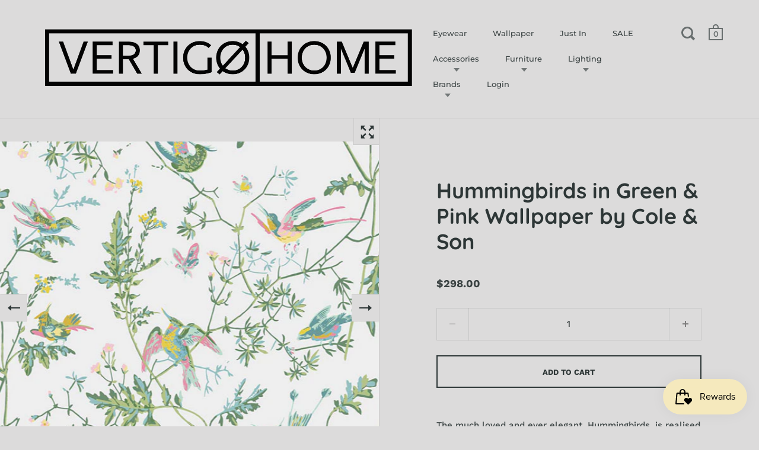

--- FILE ---
content_type: text/html; charset=utf-8
request_url: https://www.vertigohome.us/products/cole-son-wallpaper-icons-hummingbirds-in-green-pink
body_size: 31777
content:
<!doctype html>
<html class="no-js" lang="en">
<head>
<!-- ReSci start (Inserted on: 2021-06-18 20:09:30 UTC) -->
<!-- ReSci start (Inserted on: 2021-06-18 20:09:30 UTC -->
<script type="text/javascript">
  window._rsq = window._rsq || [];
  window._rsq.push(['_setSiteId', '1257']); // Your unique ReSci ID
  window._rsq.push(['_enableOnsite']);

  

  /*** Item View Event ***/
  
  
  window._rsq.push(['_addItem', {'id': '22218093133905'}]);
  

  
  

  /*** Cart View Event ***/
  

  /*** Search View Event ***/
  

  window._rsq.push(['_track']);

  /*** ReSci Script ***/
  (function() {
    var rScix = document.createElement('script');
    rScix.type = 'text/javascript';
    rScix.async = true;
    rScix.src = ('https:' == document.location.protocol ? 'https://' : 'http://') + 'd1stxfv94hrhia.cloudfront.net/waves/v3/w.js';
    (document.getElementsByTagName('head')[0] || document.getElementsByTagName('body')[0]).appendChild(rScix);
  })();
</script>
<!-- ReSci end -->
<!-- ReSci end -->


  <meta charset="utf-8">
  <meta name="viewport" content="width=device-width,initial-scale=1,maximum-scale=1,user-scalable=no">
  <meta http-equiv="X-UA-Compatible" content="IE=edge"> 

  
    <link rel="shortcut icon" href="//www.vertigohome.us/cdn/shop/files/Favicon_32x32.png?v=1613772606" type="image/png" />
  
 
  

  <title>
    
      Hummingbirds in Green &amp; Pink Wallpaper by Cole &amp; Son &ndash; Vertigo Home
    
  </title>

  
    <meta name="description" content="The much loved and ever elegant, Hummingbirds, is realised in a range of 4 new colour palettes. The contrasting feather-toned Viridian, spring-like Green and Pink, and chalky Pastel, alongside the dark embers of Charcoal and Ginger, all provide an enchanting update to one of Cole and Son’s most enduring designs. ICONS ">
  

  



  <meta property="og:type" content="product">
  <meta property="og:title" content="Hummingbirds in Green &amp; Pink Wallpaper by Cole &amp; Son">

  
    <meta property="og:image" content="http://www.vertigohome.us/cdn/shop/products/Cole-_-Son-Icons-Hummingbirds-Green-Pink-wallpaper-at-www.vertigohome.us_1024x.jpg?v=1571438641">
    <meta property="og:image:secure_url" content="https://www.vertigohome.us/cdn/shop/products/Cole-_-Son-Icons-Hummingbirds-Green-Pink-wallpaper-at-www.vertigohome.us_1024x.jpg?v=1571438641">
    <meta property="og:image:width" content="1024">
    <meta property="og:image:height" content="1024">
  
    <meta property="og:image" content="http://www.vertigohome.us/cdn/shop/products/Cole-_-Son-Icons-Hummingbirds-Green-Pink-1-wallpaper-at-www.vertigohome.us_1024x.jpg?v=1571438641">
    <meta property="og:image:secure_url" content="https://www.vertigohome.us/cdn/shop/products/Cole-_-Son-Icons-Hummingbirds-Green-Pink-1-wallpaper-at-www.vertigohome.us_1024x.jpg?v=1571438641">
    <meta property="og:image:width" content="1024">
    <meta property="og:image:height" content="1024">
  

  <meta property="product:price:amount" content="298.00">
  <meta property="product:price:currency" content="USD">
  <meta property="product:availability" content="in stock">




  <meta property="og:description" content="The much loved and ever elegant, Hummingbirds, is realised in a range of 4 new colour palettes. The contrasting feather-toned Viridian, spring-like Green and Pink, and chalky Pastel, alongside the dark embers of Charcoal and Ginger, all provide an enchanting update to one of Cole and Son’s most enduring designs. ICONS ">


<meta property="og:url" content="https://www.vertigohome.us/products/cole-son-wallpaper-icons-hummingbirds-in-green-pink">
<meta property="og:site_name" content="Vertigo Home">



<meta name="twitter:card" content="summary">


  <meta name="twitter:title" content="Hummingbirds in Green &amp; Pink Wallpaper by Cole &amp; Son">
  <meta name="twitter:description" content="
The much loved and ever elegant, Hummingbirds, is realised in a range of 4 new colour palettes. The contrasting feather-toned Viridian, spring-like Green and Pink, and chalky Pastel, alongside the dark embers of Charcoal and Ginger, all provide an enchanting update to one of Cole and Son’s most enduring designs.
ICONS is a contemporary collection of wallpapers celebrating some of Cole and Son’s most iconic designs. Much loved favourites including Woods, Hummingbirds, Palm Leaves and Flamingos feature in a glamorous, 1950s Miami inspired colour palette. Bright, vivid hues are tempered with tropical, sun-bleached shades balancing South Beach’s bold style.

Made in England by Cole &amp;amp; Son for The Icons Collection.
Roll size: W 20.5” x L 11 yards, covers 56.4 square feet
Vertical repeat: 21”

Ships from England in 1 - 4 weeks
">
  <meta name="twitter:image" content="https://www.vertigohome.us/cdn/shop/products/Cole-_-Son-Icons-Hummingbirds-Green-Pink-wallpaper-at-www.vertigohome.us_600x600_crop_center.jpg?v=1571438641">

  
  <script type="application/ld+json">
  {
    "@context": "http://schema.org",
    "@type": "Product",
    "offers": [{
          "@type": "Offer",
          "name": "Default Title",
          "availability":"https://schema.org/InStock",
          "price": 298.0,
          "priceCurrency": "USD",
          "priceValidUntil": "2026-02-04","sku": "112\/4015","url": "/products/cole-son-wallpaper-icons-hummingbirds-in-green-pink/products/cole-son-wallpaper-icons-hummingbirds-in-green-pink?variant=22218093133905"
        }
],
    "brand": {
      "name": "Cole \u0026 Son"
    },
    "name": "Hummingbirds in Green \u0026 Pink Wallpaper by Cole \u0026 Son",
    "description": "\nThe much loved and ever elegant, Hummingbirds, is realised in a range of 4 new colour palettes. The contrasting feather-toned Viridian, spring-like Green and Pink, and chalky Pastel, alongside the dark embers of Charcoal and Ginger, all provide an enchanting update to one of Cole and Son’s most enduring designs.\nICONS is a contemporary collection of wallpapers celebrating some of Cole and Son’s most iconic designs. Much loved favourites including Woods, Hummingbirds, Palm Leaves and Flamingos feature in a glamorous, 1950s Miami inspired colour palette. Bright, vivid hues are tempered with tropical, sun-bleached shades balancing South Beach’s bold style.\n\nMade in England by Cole \u0026amp; Son for The Icons Collection.\nRoll size: W 20.5” x L 11 yards, covers 56.4 square feet\nVertical repeat: 21”\n\nShips from England in 1 - 4 weeks\n",
    "category": "Wallpaper",
    "url": "/products/cole-son-wallpaper-icons-hummingbirds-in-green-pink/products/cole-son-wallpaper-icons-hummingbirds-in-green-pink",
    "sku": "112\/4015",
    "image": {
      "@type": "ImageObject",
      "url": "https://www.vertigohome.us/cdn/shop/products/Cole-_-Son-Icons-Hummingbirds-Green-Pink-wallpaper-at-www.vertigohome.us_1024x.jpg?v=1571438641",
      "image": "https://www.vertigohome.us/cdn/shop/products/Cole-_-Son-Icons-Hummingbirds-Green-Pink-wallpaper-at-www.vertigohome.us_1024x.jpg?v=1571438641",
      "name": "Hummingbirds in Green \u0026 Pink Wallpaper by Cole \u0026 Son",
      "width": "1024",
      "height": "1024"
    }
  }
  </script>



  <script type="application/ld+json">
  {
    "@context": "http://schema.org",
    "@type": "BreadcrumbList",
  "itemListElement": [{
      "@type": "ListItem",
      "position": 1,
      "name": "Translation missing: en.general.breadcrumb.home",
      "item": "https://www.vertigohome.us"
    },{
          "@type": "ListItem",
          "position": 2,
          "name": "Hummingbirds in Green \u0026 Pink Wallpaper by Cole \u0026 Son",
          "item": "https://www.vertigohome.us/products/cole-son-wallpaper-icons-hummingbirds-in-green-pink"
        }]
  }
  </script>



  <script type="application/ld+json">
  {
    "@context": "http://schema.org",
    "@type" : "Organization",
  "name" : "Vertigo Home",
  "url" : "https://www.vertigohome.us",
  "sameAs" : [, "https:\/\/www.facebook.com\/VertigoHome\/" , "https:\/\/www.pinterest.com\/vertigohome\/" , "https:\/\/www.instagram.com\/vertigohomelaguna\/" ],
  "potentialAction": {
    "@type": "SearchAction",
    "target": "/search?q={search_term}",
    "query-input": "required name=search_term"
  }
  }
  </script>


  <link rel="canonical" href="https://www.vertigohome.us/products/cole-son-wallpaper-icons-hummingbirds-in-green-pink">

  <link rel="preload" as="style" href="//www.vertigohome.us/cdn/shop/t/10/assets/css_main.scss.css?v=27257558583553193981763652570">
  <link rel="preconnect" href="//fonts.shopifycdn.com">

  <link href="//www.vertigohome.us/cdn/shop/t/10/assets/css_main.scss.css?v=27257558583553193981763652570" rel="stylesheet" type="text/css" media="all" />

  <script>window.performance && window.performance.mark && window.performance.mark('shopify.content_for_header.start');</script><meta name="google-site-verification" content="hgzfjWJ8B5HJ0T17BYZ_Yb7DJ3Fada32FSAQbTeOOYk">
<meta id="shopify-digital-wallet" name="shopify-digital-wallet" content="/656702/digital_wallets/dialog">
<meta name="shopify-checkout-api-token" content="0b2953a35de81307c70b789af939c00a">
<link rel="alternate" type="application/json+oembed" href="https://www.vertigohome.us/products/cole-son-wallpaper-icons-hummingbirds-in-green-pink.oembed">
<script async="async" src="/checkouts/internal/preloads.js?locale=en-US"></script>
<link rel="preconnect" href="https://shop.app" crossorigin="anonymous">
<script async="async" src="https://shop.app/checkouts/internal/preloads.js?locale=en-US&shop_id=656702" crossorigin="anonymous"></script>
<script id="apple-pay-shop-capabilities" type="application/json">{"shopId":656702,"countryCode":"US","currencyCode":"USD","merchantCapabilities":["supports3DS"],"merchantId":"gid:\/\/shopify\/Shop\/656702","merchantName":"Vertigo Home","requiredBillingContactFields":["postalAddress","email","phone"],"requiredShippingContactFields":["postalAddress","email","phone"],"shippingType":"shipping","supportedNetworks":["visa","masterCard","amex","discover","elo","jcb"],"total":{"type":"pending","label":"Vertigo Home","amount":"1.00"},"shopifyPaymentsEnabled":true,"supportsSubscriptions":true}</script>
<script id="shopify-features" type="application/json">{"accessToken":"0b2953a35de81307c70b789af939c00a","betas":["rich-media-storefront-analytics"],"domain":"www.vertigohome.us","predictiveSearch":true,"shopId":656702,"locale":"en"}</script>
<script>var Shopify = Shopify || {};
Shopify.shop = "vertigohome.myshopify.com";
Shopify.locale = "en";
Shopify.currency = {"active":"USD","rate":"1.0"};
Shopify.country = "US";
Shopify.theme = {"name":"Split V2.0","id":83370573905,"schema_name":"Split","schema_version":"2.4.1","theme_store_id":842,"role":"main"};
Shopify.theme.handle = "null";
Shopify.theme.style = {"id":null,"handle":null};
Shopify.cdnHost = "www.vertigohome.us/cdn";
Shopify.routes = Shopify.routes || {};
Shopify.routes.root = "/";</script>
<script type="module">!function(o){(o.Shopify=o.Shopify||{}).modules=!0}(window);</script>
<script>!function(o){function n(){var o=[];function n(){o.push(Array.prototype.slice.apply(arguments))}return n.q=o,n}var t=o.Shopify=o.Shopify||{};t.loadFeatures=n(),t.autoloadFeatures=n()}(window);</script>
<script>
  window.ShopifyPay = window.ShopifyPay || {};
  window.ShopifyPay.apiHost = "shop.app\/pay";
  window.ShopifyPay.redirectState = null;
</script>
<script id="shop-js-analytics" type="application/json">{"pageType":"product"}</script>
<script defer="defer" async type="module" src="//www.vertigohome.us/cdn/shopifycloud/shop-js/modules/v2/client.init-shop-cart-sync_BT-GjEfc.en.esm.js"></script>
<script defer="defer" async type="module" src="//www.vertigohome.us/cdn/shopifycloud/shop-js/modules/v2/chunk.common_D58fp_Oc.esm.js"></script>
<script defer="defer" async type="module" src="//www.vertigohome.us/cdn/shopifycloud/shop-js/modules/v2/chunk.modal_xMitdFEc.esm.js"></script>
<script type="module">
  await import("//www.vertigohome.us/cdn/shopifycloud/shop-js/modules/v2/client.init-shop-cart-sync_BT-GjEfc.en.esm.js");
await import("//www.vertigohome.us/cdn/shopifycloud/shop-js/modules/v2/chunk.common_D58fp_Oc.esm.js");
await import("//www.vertigohome.us/cdn/shopifycloud/shop-js/modules/v2/chunk.modal_xMitdFEc.esm.js");

  window.Shopify.SignInWithShop?.initShopCartSync?.({"fedCMEnabled":true,"windoidEnabled":true});

</script>
<script>
  window.Shopify = window.Shopify || {};
  if (!window.Shopify.featureAssets) window.Shopify.featureAssets = {};
  window.Shopify.featureAssets['shop-js'] = {"shop-cart-sync":["modules/v2/client.shop-cart-sync_DZOKe7Ll.en.esm.js","modules/v2/chunk.common_D58fp_Oc.esm.js","modules/v2/chunk.modal_xMitdFEc.esm.js"],"init-fed-cm":["modules/v2/client.init-fed-cm_B6oLuCjv.en.esm.js","modules/v2/chunk.common_D58fp_Oc.esm.js","modules/v2/chunk.modal_xMitdFEc.esm.js"],"shop-cash-offers":["modules/v2/client.shop-cash-offers_D2sdYoxE.en.esm.js","modules/v2/chunk.common_D58fp_Oc.esm.js","modules/v2/chunk.modal_xMitdFEc.esm.js"],"shop-login-button":["modules/v2/client.shop-login-button_QeVjl5Y3.en.esm.js","modules/v2/chunk.common_D58fp_Oc.esm.js","modules/v2/chunk.modal_xMitdFEc.esm.js"],"pay-button":["modules/v2/client.pay-button_DXTOsIq6.en.esm.js","modules/v2/chunk.common_D58fp_Oc.esm.js","modules/v2/chunk.modal_xMitdFEc.esm.js"],"shop-button":["modules/v2/client.shop-button_DQZHx9pm.en.esm.js","modules/v2/chunk.common_D58fp_Oc.esm.js","modules/v2/chunk.modal_xMitdFEc.esm.js"],"avatar":["modules/v2/client.avatar_BTnouDA3.en.esm.js"],"init-windoid":["modules/v2/client.init-windoid_CR1B-cfM.en.esm.js","modules/v2/chunk.common_D58fp_Oc.esm.js","modules/v2/chunk.modal_xMitdFEc.esm.js"],"init-shop-for-new-customer-accounts":["modules/v2/client.init-shop-for-new-customer-accounts_C_vY_xzh.en.esm.js","modules/v2/client.shop-login-button_QeVjl5Y3.en.esm.js","modules/v2/chunk.common_D58fp_Oc.esm.js","modules/v2/chunk.modal_xMitdFEc.esm.js"],"init-shop-email-lookup-coordinator":["modules/v2/client.init-shop-email-lookup-coordinator_BI7n9ZSv.en.esm.js","modules/v2/chunk.common_D58fp_Oc.esm.js","modules/v2/chunk.modal_xMitdFEc.esm.js"],"init-shop-cart-sync":["modules/v2/client.init-shop-cart-sync_BT-GjEfc.en.esm.js","modules/v2/chunk.common_D58fp_Oc.esm.js","modules/v2/chunk.modal_xMitdFEc.esm.js"],"shop-toast-manager":["modules/v2/client.shop-toast-manager_DiYdP3xc.en.esm.js","modules/v2/chunk.common_D58fp_Oc.esm.js","modules/v2/chunk.modal_xMitdFEc.esm.js"],"init-customer-accounts":["modules/v2/client.init-customer-accounts_D9ZNqS-Q.en.esm.js","modules/v2/client.shop-login-button_QeVjl5Y3.en.esm.js","modules/v2/chunk.common_D58fp_Oc.esm.js","modules/v2/chunk.modal_xMitdFEc.esm.js"],"init-customer-accounts-sign-up":["modules/v2/client.init-customer-accounts-sign-up_iGw4briv.en.esm.js","modules/v2/client.shop-login-button_QeVjl5Y3.en.esm.js","modules/v2/chunk.common_D58fp_Oc.esm.js","modules/v2/chunk.modal_xMitdFEc.esm.js"],"shop-follow-button":["modules/v2/client.shop-follow-button_CqMgW2wH.en.esm.js","modules/v2/chunk.common_D58fp_Oc.esm.js","modules/v2/chunk.modal_xMitdFEc.esm.js"],"checkout-modal":["modules/v2/client.checkout-modal_xHeaAweL.en.esm.js","modules/v2/chunk.common_D58fp_Oc.esm.js","modules/v2/chunk.modal_xMitdFEc.esm.js"],"shop-login":["modules/v2/client.shop-login_D91U-Q7h.en.esm.js","modules/v2/chunk.common_D58fp_Oc.esm.js","modules/v2/chunk.modal_xMitdFEc.esm.js"],"lead-capture":["modules/v2/client.lead-capture_BJmE1dJe.en.esm.js","modules/v2/chunk.common_D58fp_Oc.esm.js","modules/v2/chunk.modal_xMitdFEc.esm.js"],"payment-terms":["modules/v2/client.payment-terms_Ci9AEqFq.en.esm.js","modules/v2/chunk.common_D58fp_Oc.esm.js","modules/v2/chunk.modal_xMitdFEc.esm.js"]};
</script>
<script>(function() {
  var isLoaded = false;
  function asyncLoad() {
    if (isLoaded) return;
    isLoaded = true;
    var urls = ["https:\/\/static.dla.group\/dm-timer.js?shop=vertigohome.myshopify.com","https:\/\/js.smile.io\/v1\/smile-shopify.js?shop=vertigohome.myshopify.com","\/\/cdn.shopify.com\/proxy\/71838fae8ea2153702f7f08c795bf0c2f990274a437e18f3172f72710bdc9ffa\/storage.googleapis.com\/adnabu-shopify\/online-store\/9109e5bb4a564bd98aae3b311715147779.min.js?shop=vertigohome.myshopify.com\u0026sp-cache-control=cHVibGljLCBtYXgtYWdlPTkwMA","https:\/\/cdn.hextom.com\/js\/freeshippingbar.js?shop=vertigohome.myshopify.com"];
    for (var i = 0; i < urls.length; i++) {
      var s = document.createElement('script');
      s.type = 'text/javascript';
      s.async = true;
      s.src = urls[i];
      var x = document.getElementsByTagName('script')[0];
      x.parentNode.insertBefore(s, x);
    }
  };
  if(window.attachEvent) {
    window.attachEvent('onload', asyncLoad);
  } else {
    window.addEventListener('load', asyncLoad, false);
  }
})();</script>
<script id="__st">var __st={"a":656702,"offset":-28800,"reqid":"dd186f3a-3fa0-4115-9790-52c77c75af74-1769397372","pageurl":"www.vertigohome.us\/products\/cole-son-wallpaper-icons-hummingbirds-in-green-pink","u":"a438041a809a","p":"product","rtyp":"product","rid":2712977211473};</script>
<script>window.ShopifyPaypalV4VisibilityTracking = true;</script>
<script id="captcha-bootstrap">!function(){'use strict';const t='contact',e='account',n='new_comment',o=[[t,t],['blogs',n],['comments',n],[t,'customer']],c=[[e,'customer_login'],[e,'guest_login'],[e,'recover_customer_password'],[e,'create_customer']],r=t=>t.map((([t,e])=>`form[action*='/${t}']:not([data-nocaptcha='true']) input[name='form_type'][value='${e}']`)).join(','),a=t=>()=>t?[...document.querySelectorAll(t)].map((t=>t.form)):[];function s(){const t=[...o],e=r(t);return a(e)}const i='password',u='form_key',d=['recaptcha-v3-token','g-recaptcha-response','h-captcha-response',i],f=()=>{try{return window.sessionStorage}catch{return}},m='__shopify_v',_=t=>t.elements[u];function p(t,e,n=!1){try{const o=window.sessionStorage,c=JSON.parse(o.getItem(e)),{data:r}=function(t){const{data:e,action:n}=t;return t[m]||n?{data:e,action:n}:{data:t,action:n}}(c);for(const[e,n]of Object.entries(r))t.elements[e]&&(t.elements[e].value=n);n&&o.removeItem(e)}catch(o){console.error('form repopulation failed',{error:o})}}const l='form_type',E='cptcha';function T(t){t.dataset[E]=!0}const w=window,h=w.document,L='Shopify',v='ce_forms',y='captcha';let A=!1;((t,e)=>{const n=(g='f06e6c50-85a8-45c8-87d0-21a2b65856fe',I='https://cdn.shopify.com/shopifycloud/storefront-forms-hcaptcha/ce_storefront_forms_captcha_hcaptcha.v1.5.2.iife.js',D={infoText:'Protected by hCaptcha',privacyText:'Privacy',termsText:'Terms'},(t,e,n)=>{const o=w[L][v],c=o.bindForm;if(c)return c(t,g,e,D).then(n);var r;o.q.push([[t,g,e,D],n]),r=I,A||(h.body.append(Object.assign(h.createElement('script'),{id:'captcha-provider',async:!0,src:r})),A=!0)});var g,I,D;w[L]=w[L]||{},w[L][v]=w[L][v]||{},w[L][v].q=[],w[L][y]=w[L][y]||{},w[L][y].protect=function(t,e){n(t,void 0,e),T(t)},Object.freeze(w[L][y]),function(t,e,n,w,h,L){const[v,y,A,g]=function(t,e,n){const i=e?o:[],u=t?c:[],d=[...i,...u],f=r(d),m=r(i),_=r(d.filter((([t,e])=>n.includes(e))));return[a(f),a(m),a(_),s()]}(w,h,L),I=t=>{const e=t.target;return e instanceof HTMLFormElement?e:e&&e.form},D=t=>v().includes(t);t.addEventListener('submit',(t=>{const e=I(t);if(!e)return;const n=D(e)&&!e.dataset.hcaptchaBound&&!e.dataset.recaptchaBound,o=_(e),c=g().includes(e)&&(!o||!o.value);(n||c)&&t.preventDefault(),c&&!n&&(function(t){try{if(!f())return;!function(t){const e=f();if(!e)return;const n=_(t);if(!n)return;const o=n.value;o&&e.removeItem(o)}(t);const e=Array.from(Array(32),(()=>Math.random().toString(36)[2])).join('');!function(t,e){_(t)||t.append(Object.assign(document.createElement('input'),{type:'hidden',name:u})),t.elements[u].value=e}(t,e),function(t,e){const n=f();if(!n)return;const o=[...t.querySelectorAll(`input[type='${i}']`)].map((({name:t})=>t)),c=[...d,...o],r={};for(const[a,s]of new FormData(t).entries())c.includes(a)||(r[a]=s);n.setItem(e,JSON.stringify({[m]:1,action:t.action,data:r}))}(t,e)}catch(e){console.error('failed to persist form',e)}}(e),e.submit())}));const S=(t,e)=>{t&&!t.dataset[E]&&(n(t,e.some((e=>e===t))),T(t))};for(const o of['focusin','change'])t.addEventListener(o,(t=>{const e=I(t);D(e)&&S(e,y())}));const B=e.get('form_key'),M=e.get(l),P=B&&M;t.addEventListener('DOMContentLoaded',(()=>{const t=y();if(P)for(const e of t)e.elements[l].value===M&&p(e,B);[...new Set([...A(),...v().filter((t=>'true'===t.dataset.shopifyCaptcha))])].forEach((e=>S(e,t)))}))}(h,new URLSearchParams(w.location.search),n,t,e,['guest_login'])})(!0,!0)}();</script>
<script integrity="sha256-4kQ18oKyAcykRKYeNunJcIwy7WH5gtpwJnB7kiuLZ1E=" data-source-attribution="shopify.loadfeatures" defer="defer" src="//www.vertigohome.us/cdn/shopifycloud/storefront/assets/storefront/load_feature-a0a9edcb.js" crossorigin="anonymous"></script>
<script crossorigin="anonymous" defer="defer" src="//www.vertigohome.us/cdn/shopifycloud/storefront/assets/shopify_pay/storefront-65b4c6d7.js?v=20250812"></script>
<script data-source-attribution="shopify.dynamic_checkout.dynamic.init">var Shopify=Shopify||{};Shopify.PaymentButton=Shopify.PaymentButton||{isStorefrontPortableWallets:!0,init:function(){window.Shopify.PaymentButton.init=function(){};var t=document.createElement("script");t.src="https://www.vertigohome.us/cdn/shopifycloud/portable-wallets/latest/portable-wallets.en.js",t.type="module",document.head.appendChild(t)}};
</script>
<script data-source-attribution="shopify.dynamic_checkout.buyer_consent">
  function portableWalletsHideBuyerConsent(e){var t=document.getElementById("shopify-buyer-consent"),n=document.getElementById("shopify-subscription-policy-button");t&&n&&(t.classList.add("hidden"),t.setAttribute("aria-hidden","true"),n.removeEventListener("click",e))}function portableWalletsShowBuyerConsent(e){var t=document.getElementById("shopify-buyer-consent"),n=document.getElementById("shopify-subscription-policy-button");t&&n&&(t.classList.remove("hidden"),t.removeAttribute("aria-hidden"),n.addEventListener("click",e))}window.Shopify?.PaymentButton&&(window.Shopify.PaymentButton.hideBuyerConsent=portableWalletsHideBuyerConsent,window.Shopify.PaymentButton.showBuyerConsent=portableWalletsShowBuyerConsent);
</script>
<script>
  function portableWalletsCleanup(e){e&&e.src&&console.error("Failed to load portable wallets script "+e.src);var t=document.querySelectorAll("shopify-accelerated-checkout .shopify-payment-button__skeleton, shopify-accelerated-checkout-cart .wallet-cart-button__skeleton"),e=document.getElementById("shopify-buyer-consent");for(let e=0;e<t.length;e++)t[e].remove();e&&e.remove()}function portableWalletsNotLoadedAsModule(e){e instanceof ErrorEvent&&"string"==typeof e.message&&e.message.includes("import.meta")&&"string"==typeof e.filename&&e.filename.includes("portable-wallets")&&(window.removeEventListener("error",portableWalletsNotLoadedAsModule),window.Shopify.PaymentButton.failedToLoad=e,"loading"===document.readyState?document.addEventListener("DOMContentLoaded",window.Shopify.PaymentButton.init):window.Shopify.PaymentButton.init())}window.addEventListener("error",portableWalletsNotLoadedAsModule);
</script>

<script type="module" src="https://www.vertigohome.us/cdn/shopifycloud/portable-wallets/latest/portable-wallets.en.js" onError="portableWalletsCleanup(this)" crossorigin="anonymous"></script>
<script nomodule>
  document.addEventListener("DOMContentLoaded", portableWalletsCleanup);
</script>

<link id="shopify-accelerated-checkout-styles" rel="stylesheet" media="screen" href="https://www.vertigohome.us/cdn/shopifycloud/portable-wallets/latest/accelerated-checkout-backwards-compat.css" crossorigin="anonymous">
<style id="shopify-accelerated-checkout-cart">
        #shopify-buyer-consent {
  margin-top: 1em;
  display: inline-block;
  width: 100%;
}

#shopify-buyer-consent.hidden {
  display: none;
}

#shopify-subscription-policy-button {
  background: none;
  border: none;
  padding: 0;
  text-decoration: underline;
  font-size: inherit;
  cursor: pointer;
}

#shopify-subscription-policy-button::before {
  box-shadow: none;
}

      </style>

<script>window.performance && window.performance.mark && window.performance.mark('shopify.content_for_header.end');</script>
  
  <script src="//code.jquery.com/jquery-3.4.1.min.js" type="text/javascript"></script>

  

  <noscript>
    <link href="//www.vertigohome.us/cdn/shop/t/10/assets/css_noscript.scss.css?v=14306242366355769311708386524" rel="stylesheet" type="text/css" media="all" />
  </noscript>

<!-- Google Ads Remarketing Tag -->
<script async src="https://www.googletagmanager.com/gtag/js?id=AW-994628350"></script>
<script>
  window.dataLayer = window.dataLayer || [];
  function gtag(){dataLayer.push(arguments);}
  gtag('js', new Date());
  gtag('config', 'AW-994628350');
</script>


  <script>
    gtag('event', 'page_view', {
      'send_to': 'AW-994628350',
      'ecomm_prodid': '2712977211473',
      'ecomm_pagetype': 'product',
      'ecomm_totalvalue': 298.0
    });
  </script>



  

<!-- BEGIN app block: shopify://apps/nabu-for-google-pixel/blocks/script-block/1bff1da5-e804-4d5d-ad9c-7c3540bdf531 --><script async src="https://storage.googleapis.com/adnabu-shopify/app-embed-block/adwords-pixel/vertigohome.myshopify.com.min.js"></script>

<!-- END app block --><script src="https://cdn.shopify.com/extensions/019bec76-bf04-75b3-9131-34827afe520d/smile-io-275/assets/smile-loader.js" type="text/javascript" defer="defer"></script>
<script src="https://cdn.shopify.com/extensions/64e7a69c-552b-465e-b0fb-62dde6c4c423/i-agree-to-terms-31/assets/load-metafield-igt.js" type="text/javascript" defer="defer"></script>
<link href="https://monorail-edge.shopifysvc.com" rel="dns-prefetch">
<script>(function(){if ("sendBeacon" in navigator && "performance" in window) {try {var session_token_from_headers = performance.getEntriesByType('navigation')[0].serverTiming.find(x => x.name == '_s').description;} catch {var session_token_from_headers = undefined;}var session_cookie_matches = document.cookie.match(/_shopify_s=([^;]*)/);var session_token_from_cookie = session_cookie_matches && session_cookie_matches.length === 2 ? session_cookie_matches[1] : "";var session_token = session_token_from_headers || session_token_from_cookie || "";function handle_abandonment_event(e) {var entries = performance.getEntries().filter(function(entry) {return /monorail-edge.shopifysvc.com/.test(entry.name);});if (!window.abandonment_tracked && entries.length === 0) {window.abandonment_tracked = true;var currentMs = Date.now();var navigation_start = performance.timing.navigationStart;var payload = {shop_id: 656702,url: window.location.href,navigation_start,duration: currentMs - navigation_start,session_token,page_type: "product"};window.navigator.sendBeacon("https://monorail-edge.shopifysvc.com/v1/produce", JSON.stringify({schema_id: "online_store_buyer_site_abandonment/1.1",payload: payload,metadata: {event_created_at_ms: currentMs,event_sent_at_ms: currentMs}}));}}window.addEventListener('pagehide', handle_abandonment_event);}}());</script>
<script id="web-pixels-manager-setup">(function e(e,d,r,n,o){if(void 0===o&&(o={}),!Boolean(null===(a=null===(i=window.Shopify)||void 0===i?void 0:i.analytics)||void 0===a?void 0:a.replayQueue)){var i,a;window.Shopify=window.Shopify||{};var t=window.Shopify;t.analytics=t.analytics||{};var s=t.analytics;s.replayQueue=[],s.publish=function(e,d,r){return s.replayQueue.push([e,d,r]),!0};try{self.performance.mark("wpm:start")}catch(e){}var l=function(){var e={modern:/Edge?\/(1{2}[4-9]|1[2-9]\d|[2-9]\d{2}|\d{4,})\.\d+(\.\d+|)|Firefox\/(1{2}[4-9]|1[2-9]\d|[2-9]\d{2}|\d{4,})\.\d+(\.\d+|)|Chrom(ium|e)\/(9{2}|\d{3,})\.\d+(\.\d+|)|(Maci|X1{2}).+ Version\/(15\.\d+|(1[6-9]|[2-9]\d|\d{3,})\.\d+)([,.]\d+|)( \(\w+\)|)( Mobile\/\w+|) Safari\/|Chrome.+OPR\/(9{2}|\d{3,})\.\d+\.\d+|(CPU[ +]OS|iPhone[ +]OS|CPU[ +]iPhone|CPU IPhone OS|CPU iPad OS)[ +]+(15[._]\d+|(1[6-9]|[2-9]\d|\d{3,})[._]\d+)([._]\d+|)|Android:?[ /-](13[3-9]|1[4-9]\d|[2-9]\d{2}|\d{4,})(\.\d+|)(\.\d+|)|Android.+Firefox\/(13[5-9]|1[4-9]\d|[2-9]\d{2}|\d{4,})\.\d+(\.\d+|)|Android.+Chrom(ium|e)\/(13[3-9]|1[4-9]\d|[2-9]\d{2}|\d{4,})\.\d+(\.\d+|)|SamsungBrowser\/([2-9]\d|\d{3,})\.\d+/,legacy:/Edge?\/(1[6-9]|[2-9]\d|\d{3,})\.\d+(\.\d+|)|Firefox\/(5[4-9]|[6-9]\d|\d{3,})\.\d+(\.\d+|)|Chrom(ium|e)\/(5[1-9]|[6-9]\d|\d{3,})\.\d+(\.\d+|)([\d.]+$|.*Safari\/(?![\d.]+ Edge\/[\d.]+$))|(Maci|X1{2}).+ Version\/(10\.\d+|(1[1-9]|[2-9]\d|\d{3,})\.\d+)([,.]\d+|)( \(\w+\)|)( Mobile\/\w+|) Safari\/|Chrome.+OPR\/(3[89]|[4-9]\d|\d{3,})\.\d+\.\d+|(CPU[ +]OS|iPhone[ +]OS|CPU[ +]iPhone|CPU IPhone OS|CPU iPad OS)[ +]+(10[._]\d+|(1[1-9]|[2-9]\d|\d{3,})[._]\d+)([._]\d+|)|Android:?[ /-](13[3-9]|1[4-9]\d|[2-9]\d{2}|\d{4,})(\.\d+|)(\.\d+|)|Mobile Safari.+OPR\/([89]\d|\d{3,})\.\d+\.\d+|Android.+Firefox\/(13[5-9]|1[4-9]\d|[2-9]\d{2}|\d{4,})\.\d+(\.\d+|)|Android.+Chrom(ium|e)\/(13[3-9]|1[4-9]\d|[2-9]\d{2}|\d{4,})\.\d+(\.\d+|)|Android.+(UC? ?Browser|UCWEB|U3)[ /]?(15\.([5-9]|\d{2,})|(1[6-9]|[2-9]\d|\d{3,})\.\d+)\.\d+|SamsungBrowser\/(5\.\d+|([6-9]|\d{2,})\.\d+)|Android.+MQ{2}Browser\/(14(\.(9|\d{2,})|)|(1[5-9]|[2-9]\d|\d{3,})(\.\d+|))(\.\d+|)|K[Aa][Ii]OS\/(3\.\d+|([4-9]|\d{2,})\.\d+)(\.\d+|)/},d=e.modern,r=e.legacy,n=navigator.userAgent;return n.match(d)?"modern":n.match(r)?"legacy":"unknown"}(),u="modern"===l?"modern":"legacy",c=(null!=n?n:{modern:"",legacy:""})[u],f=function(e){return[e.baseUrl,"/wpm","/b",e.hashVersion,"modern"===e.buildTarget?"m":"l",".js"].join("")}({baseUrl:d,hashVersion:r,buildTarget:u}),m=function(e){var d=e.version,r=e.bundleTarget,n=e.surface,o=e.pageUrl,i=e.monorailEndpoint;return{emit:function(e){var a=e.status,t=e.errorMsg,s=(new Date).getTime(),l=JSON.stringify({metadata:{event_sent_at_ms:s},events:[{schema_id:"web_pixels_manager_load/3.1",payload:{version:d,bundle_target:r,page_url:o,status:a,surface:n,error_msg:t},metadata:{event_created_at_ms:s}}]});if(!i)return console&&console.warn&&console.warn("[Web Pixels Manager] No Monorail endpoint provided, skipping logging."),!1;try{return self.navigator.sendBeacon.bind(self.navigator)(i,l)}catch(e){}var u=new XMLHttpRequest;try{return u.open("POST",i,!0),u.setRequestHeader("Content-Type","text/plain"),u.send(l),!0}catch(e){return console&&console.warn&&console.warn("[Web Pixels Manager] Got an unhandled error while logging to Monorail."),!1}}}}({version:r,bundleTarget:l,surface:e.surface,pageUrl:self.location.href,monorailEndpoint:e.monorailEndpoint});try{o.browserTarget=l,function(e){var d=e.src,r=e.async,n=void 0===r||r,o=e.onload,i=e.onerror,a=e.sri,t=e.scriptDataAttributes,s=void 0===t?{}:t,l=document.createElement("script"),u=document.querySelector("head"),c=document.querySelector("body");if(l.async=n,l.src=d,a&&(l.integrity=a,l.crossOrigin="anonymous"),s)for(var f in s)if(Object.prototype.hasOwnProperty.call(s,f))try{l.dataset[f]=s[f]}catch(e){}if(o&&l.addEventListener("load",o),i&&l.addEventListener("error",i),u)u.appendChild(l);else{if(!c)throw new Error("Did not find a head or body element to append the script");c.appendChild(l)}}({src:f,async:!0,onload:function(){if(!function(){var e,d;return Boolean(null===(d=null===(e=window.Shopify)||void 0===e?void 0:e.analytics)||void 0===d?void 0:d.initialized)}()){var d=window.webPixelsManager.init(e)||void 0;if(d){var r=window.Shopify.analytics;r.replayQueue.forEach((function(e){var r=e[0],n=e[1],o=e[2];d.publishCustomEvent(r,n,o)})),r.replayQueue=[],r.publish=d.publishCustomEvent,r.visitor=d.visitor,r.initialized=!0}}},onerror:function(){return m.emit({status:"failed",errorMsg:"".concat(f," has failed to load")})},sri:function(e){var d=/^sha384-[A-Za-z0-9+/=]+$/;return"string"==typeof e&&d.test(e)}(c)?c:"",scriptDataAttributes:o}),m.emit({status:"loading"})}catch(e){m.emit({status:"failed",errorMsg:(null==e?void 0:e.message)||"Unknown error"})}}})({shopId: 656702,storefrontBaseUrl: "https://www.vertigohome.us",extensionsBaseUrl: "https://extensions.shopifycdn.com/cdn/shopifycloud/web-pixels-manager",monorailEndpoint: "https://monorail-edge.shopifysvc.com/unstable/produce_batch",surface: "storefront-renderer",enabledBetaFlags: ["2dca8a86"],webPixelsConfigList: [{"id":"1380614435","configuration":"{\"configuration\":\"{\\\"should_include_tax_charges\\\": false, \\\"is_visitor_consent_tracking_enabled\\\": false}\",\"pixelEvents\":\"{\\\"purchase\\\": [{\\\"conversion_id\\\": \\\"AW-994628350\\\", \\\"conversion_label\\\": \\\"i7GBCOTQ-u0YEP6lo9oD\\\", \\\"should_include_shipping_charges\\\": false, \\\"is_enhanced_conversions_enabled\\\": true}]}\"}","eventPayloadVersion":"v1","runtimeContext":"LAX","scriptVersion":"fc773ce1cfd6b5b8959ddfad0cf8dc8c","type":"APP","apiClientId":1754643,"privacyPurposes":[],"dataSharingAdjustments":{"protectedCustomerApprovalScopes":["read_customer_address","read_customer_email","read_customer_name","read_customer_personal_data","read_customer_phone"]}},{"id":"1063092515","configuration":"{\"config\":\"{\\\"google_tag_ids\\\":[\\\"GT-MJWWRRQN\\\",\\\"G-CHDHP5FDN7\\\"],\\\"target_country\\\":\\\"US\\\",\\\"gtag_events\\\":[{\\\"type\\\":\\\"begin_checkout\\\",\\\"action_label\\\":\\\"G-CHDHP5FDN7\\\"},{\\\"type\\\":\\\"search\\\",\\\"action_label\\\":\\\"G-CHDHP5FDN7\\\"},{\\\"type\\\":\\\"view_item\\\",\\\"action_label\\\":[\\\"MC-KQG2MQ9MXT\\\",\\\"G-CHDHP5FDN7\\\"]},{\\\"type\\\":\\\"purchase\\\",\\\"action_label\\\":[\\\"MC-KQG2MQ9MXT\\\",\\\"G-CHDHP5FDN7\\\"]},{\\\"type\\\":\\\"page_view\\\",\\\"action_label\\\":[\\\"MC-KQG2MQ9MXT\\\",\\\"G-CHDHP5FDN7\\\"]},{\\\"type\\\":\\\"add_payment_info\\\",\\\"action_label\\\":\\\"G-CHDHP5FDN7\\\"},{\\\"type\\\":\\\"add_to_cart\\\",\\\"action_label\\\":\\\"G-CHDHP5FDN7\\\"}],\\\"enable_monitoring_mode\\\":false}\"}","eventPayloadVersion":"v1","runtimeContext":"OPEN","scriptVersion":"b2a88bafab3e21179ed38636efcd8a93","type":"APP","apiClientId":1780363,"privacyPurposes":[],"dataSharingAdjustments":{"protectedCustomerApprovalScopes":["read_customer_address","read_customer_email","read_customer_name","read_customer_personal_data","read_customer_phone"]}},{"id":"314999075","configuration":"{\"pixel_id\":\"1529064337281292\",\"pixel_type\":\"facebook_pixel\",\"metaapp_system_user_token\":\"-\"}","eventPayloadVersion":"v1","runtimeContext":"OPEN","scriptVersion":"ca16bc87fe92b6042fbaa3acc2fbdaa6","type":"APP","apiClientId":2329312,"privacyPurposes":["ANALYTICS","MARKETING","SALE_OF_DATA"],"dataSharingAdjustments":{"protectedCustomerApprovalScopes":["read_customer_address","read_customer_email","read_customer_name","read_customer_personal_data","read_customer_phone"]}},{"id":"168657187","configuration":"{\"tagID\":\"2613416541464\"}","eventPayloadVersion":"v1","runtimeContext":"STRICT","scriptVersion":"18031546ee651571ed29edbe71a3550b","type":"APP","apiClientId":3009811,"privacyPurposes":["ANALYTICS","MARKETING","SALE_OF_DATA"],"dataSharingAdjustments":{"protectedCustomerApprovalScopes":["read_customer_address","read_customer_email","read_customer_name","read_customer_personal_data","read_customer_phone"]}},{"id":"shopify-app-pixel","configuration":"{}","eventPayloadVersion":"v1","runtimeContext":"STRICT","scriptVersion":"0450","apiClientId":"shopify-pixel","type":"APP","privacyPurposes":["ANALYTICS","MARKETING"]},{"id":"shopify-custom-pixel","eventPayloadVersion":"v1","runtimeContext":"LAX","scriptVersion":"0450","apiClientId":"shopify-pixel","type":"CUSTOM","privacyPurposes":["ANALYTICS","MARKETING"]}],isMerchantRequest: false,initData: {"shop":{"name":"Vertigo Home","paymentSettings":{"currencyCode":"USD"},"myshopifyDomain":"vertigohome.myshopify.com","countryCode":"US","storefrontUrl":"https:\/\/www.vertigohome.us"},"customer":null,"cart":null,"checkout":null,"productVariants":[{"price":{"amount":298.0,"currencyCode":"USD"},"product":{"title":"Hummingbirds in Green \u0026 Pink Wallpaper by Cole \u0026 Son","vendor":"Cole \u0026 Son","id":"2712977211473","untranslatedTitle":"Hummingbirds in Green \u0026 Pink Wallpaper by Cole \u0026 Son","url":"\/products\/cole-son-wallpaper-icons-hummingbirds-in-green-pink","type":"Wallpaper"},"id":"22218093133905","image":{"src":"\/\/www.vertigohome.us\/cdn\/shop\/products\/Cole-_-Son-Icons-Hummingbirds-Green-Pink-wallpaper-at-www.vertigohome.us.jpg?v=1571438641"},"sku":"112\/4015","title":"Default Title","untranslatedTitle":"Default Title"}],"purchasingCompany":null},},"https://www.vertigohome.us/cdn","fcfee988w5aeb613cpc8e4bc33m6693e112",{"modern":"","legacy":""},{"shopId":"656702","storefrontBaseUrl":"https:\/\/www.vertigohome.us","extensionBaseUrl":"https:\/\/extensions.shopifycdn.com\/cdn\/shopifycloud\/web-pixels-manager","surface":"storefront-renderer","enabledBetaFlags":"[\"2dca8a86\"]","isMerchantRequest":"false","hashVersion":"fcfee988w5aeb613cpc8e4bc33m6693e112","publish":"custom","events":"[[\"page_viewed\",{}],[\"product_viewed\",{\"productVariant\":{\"price\":{\"amount\":298.0,\"currencyCode\":\"USD\"},\"product\":{\"title\":\"Hummingbirds in Green \u0026 Pink Wallpaper by Cole \u0026 Son\",\"vendor\":\"Cole \u0026 Son\",\"id\":\"2712977211473\",\"untranslatedTitle\":\"Hummingbirds in Green \u0026 Pink Wallpaper by Cole \u0026 Son\",\"url\":\"\/products\/cole-son-wallpaper-icons-hummingbirds-in-green-pink\",\"type\":\"Wallpaper\"},\"id\":\"22218093133905\",\"image\":{\"src\":\"\/\/www.vertigohome.us\/cdn\/shop\/products\/Cole-_-Son-Icons-Hummingbirds-Green-Pink-wallpaper-at-www.vertigohome.us.jpg?v=1571438641\"},\"sku\":\"112\/4015\",\"title\":\"Default Title\",\"untranslatedTitle\":\"Default Title\"}}]]"});</script><script>
  window.ShopifyAnalytics = window.ShopifyAnalytics || {};
  window.ShopifyAnalytics.meta = window.ShopifyAnalytics.meta || {};
  window.ShopifyAnalytics.meta.currency = 'USD';
  var meta = {"product":{"id":2712977211473,"gid":"gid:\/\/shopify\/Product\/2712977211473","vendor":"Cole \u0026 Son","type":"Wallpaper","handle":"cole-son-wallpaper-icons-hummingbirds-in-green-pink","variants":[{"id":22218093133905,"price":29800,"name":"Hummingbirds in Green \u0026 Pink Wallpaper by Cole \u0026 Son","public_title":null,"sku":"112\/4015"}],"remote":false},"page":{"pageType":"product","resourceType":"product","resourceId":2712977211473,"requestId":"dd186f3a-3fa0-4115-9790-52c77c75af74-1769397372"}};
  for (var attr in meta) {
    window.ShopifyAnalytics.meta[attr] = meta[attr];
  }
</script>
<script class="analytics">
  (function () {
    var customDocumentWrite = function(content) {
      var jquery = null;

      if (window.jQuery) {
        jquery = window.jQuery;
      } else if (window.Checkout && window.Checkout.$) {
        jquery = window.Checkout.$;
      }

      if (jquery) {
        jquery('body').append(content);
      }
    };

    var hasLoggedConversion = function(token) {
      if (token) {
        return document.cookie.indexOf('loggedConversion=' + token) !== -1;
      }
      return false;
    }

    var setCookieIfConversion = function(token) {
      if (token) {
        var twoMonthsFromNow = new Date(Date.now());
        twoMonthsFromNow.setMonth(twoMonthsFromNow.getMonth() + 2);

        document.cookie = 'loggedConversion=' + token + '; expires=' + twoMonthsFromNow;
      }
    }

    var trekkie = window.ShopifyAnalytics.lib = window.trekkie = window.trekkie || [];
    if (trekkie.integrations) {
      return;
    }
    trekkie.methods = [
      'identify',
      'page',
      'ready',
      'track',
      'trackForm',
      'trackLink'
    ];
    trekkie.factory = function(method) {
      return function() {
        var args = Array.prototype.slice.call(arguments);
        args.unshift(method);
        trekkie.push(args);
        return trekkie;
      };
    };
    for (var i = 0; i < trekkie.methods.length; i++) {
      var key = trekkie.methods[i];
      trekkie[key] = trekkie.factory(key);
    }
    trekkie.load = function(config) {
      trekkie.config = config || {};
      trekkie.config.initialDocumentCookie = document.cookie;
      var first = document.getElementsByTagName('script')[0];
      var script = document.createElement('script');
      script.type = 'text/javascript';
      script.onerror = function(e) {
        var scriptFallback = document.createElement('script');
        scriptFallback.type = 'text/javascript';
        scriptFallback.onerror = function(error) {
                var Monorail = {
      produce: function produce(monorailDomain, schemaId, payload) {
        var currentMs = new Date().getTime();
        var event = {
          schema_id: schemaId,
          payload: payload,
          metadata: {
            event_created_at_ms: currentMs,
            event_sent_at_ms: currentMs
          }
        };
        return Monorail.sendRequest("https://" + monorailDomain + "/v1/produce", JSON.stringify(event));
      },
      sendRequest: function sendRequest(endpointUrl, payload) {
        // Try the sendBeacon API
        if (window && window.navigator && typeof window.navigator.sendBeacon === 'function' && typeof window.Blob === 'function' && !Monorail.isIos12()) {
          var blobData = new window.Blob([payload], {
            type: 'text/plain'
          });

          if (window.navigator.sendBeacon(endpointUrl, blobData)) {
            return true;
          } // sendBeacon was not successful

        } // XHR beacon

        var xhr = new XMLHttpRequest();

        try {
          xhr.open('POST', endpointUrl);
          xhr.setRequestHeader('Content-Type', 'text/plain');
          xhr.send(payload);
        } catch (e) {
          console.log(e);
        }

        return false;
      },
      isIos12: function isIos12() {
        return window.navigator.userAgent.lastIndexOf('iPhone; CPU iPhone OS 12_') !== -1 || window.navigator.userAgent.lastIndexOf('iPad; CPU OS 12_') !== -1;
      }
    };
    Monorail.produce('monorail-edge.shopifysvc.com',
      'trekkie_storefront_load_errors/1.1',
      {shop_id: 656702,
      theme_id: 83370573905,
      app_name: "storefront",
      context_url: window.location.href,
      source_url: "//www.vertigohome.us/cdn/s/trekkie.storefront.8d95595f799fbf7e1d32231b9a28fd43b70c67d3.min.js"});

        };
        scriptFallback.async = true;
        scriptFallback.src = '//www.vertigohome.us/cdn/s/trekkie.storefront.8d95595f799fbf7e1d32231b9a28fd43b70c67d3.min.js';
        first.parentNode.insertBefore(scriptFallback, first);
      };
      script.async = true;
      script.src = '//www.vertigohome.us/cdn/s/trekkie.storefront.8d95595f799fbf7e1d32231b9a28fd43b70c67d3.min.js';
      first.parentNode.insertBefore(script, first);
    };
    trekkie.load(
      {"Trekkie":{"appName":"storefront","development":false,"defaultAttributes":{"shopId":656702,"isMerchantRequest":null,"themeId":83370573905,"themeCityHash":"15660408412182403792","contentLanguage":"en","currency":"USD","eventMetadataId":"f094c9a7-b992-4f13-b160-ca4c4891a415"},"isServerSideCookieWritingEnabled":true,"monorailRegion":"shop_domain","enabledBetaFlags":["65f19447"]},"Session Attribution":{},"S2S":{"facebookCapiEnabled":false,"source":"trekkie-storefront-renderer","apiClientId":580111}}
    );

    var loaded = false;
    trekkie.ready(function() {
      if (loaded) return;
      loaded = true;

      window.ShopifyAnalytics.lib = window.trekkie;

      var originalDocumentWrite = document.write;
      document.write = customDocumentWrite;
      try { window.ShopifyAnalytics.merchantGoogleAnalytics.call(this); } catch(error) {};
      document.write = originalDocumentWrite;

      window.ShopifyAnalytics.lib.page(null,{"pageType":"product","resourceType":"product","resourceId":2712977211473,"requestId":"dd186f3a-3fa0-4115-9790-52c77c75af74-1769397372","shopifyEmitted":true});

      var match = window.location.pathname.match(/checkouts\/(.+)\/(thank_you|post_purchase)/)
      var token = match? match[1]: undefined;
      if (!hasLoggedConversion(token)) {
        setCookieIfConversion(token);
        window.ShopifyAnalytics.lib.track("Viewed Product",{"currency":"USD","variantId":22218093133905,"productId":2712977211473,"productGid":"gid:\/\/shopify\/Product\/2712977211473","name":"Hummingbirds in Green \u0026 Pink Wallpaper by Cole \u0026 Son","price":"298.00","sku":"112\/4015","brand":"Cole \u0026 Son","variant":null,"category":"Wallpaper","nonInteraction":true,"remote":false},undefined,undefined,{"shopifyEmitted":true});
      window.ShopifyAnalytics.lib.track("monorail:\/\/trekkie_storefront_viewed_product\/1.1",{"currency":"USD","variantId":22218093133905,"productId":2712977211473,"productGid":"gid:\/\/shopify\/Product\/2712977211473","name":"Hummingbirds in Green \u0026 Pink Wallpaper by Cole \u0026 Son","price":"298.00","sku":"112\/4015","brand":"Cole \u0026 Son","variant":null,"category":"Wallpaper","nonInteraction":true,"remote":false,"referer":"https:\/\/www.vertigohome.us\/products\/cole-son-wallpaper-icons-hummingbirds-in-green-pink"});
      }
    });


        var eventsListenerScript = document.createElement('script');
        eventsListenerScript.async = true;
        eventsListenerScript.src = "//www.vertigohome.us/cdn/shopifycloud/storefront/assets/shop_events_listener-3da45d37.js";
        document.getElementsByTagName('head')[0].appendChild(eventsListenerScript);

})();</script>
  <script>
  if (!window.ga || (window.ga && typeof window.ga !== 'function')) {
    window.ga = function ga() {
      (window.ga.q = window.ga.q || []).push(arguments);
      if (window.Shopify && window.Shopify.analytics && typeof window.Shopify.analytics.publish === 'function') {
        window.Shopify.analytics.publish("ga_stub_called", {}, {sendTo: "google_osp_migration"});
      }
      console.error("Shopify's Google Analytics stub called with:", Array.from(arguments), "\nSee https://help.shopify.com/manual/promoting-marketing/pixels/pixel-migration#google for more information.");
    };
    if (window.Shopify && window.Shopify.analytics && typeof window.Shopify.analytics.publish === 'function') {
      window.Shopify.analytics.publish("ga_stub_initialized", {}, {sendTo: "google_osp_migration"});
    }
  }
</script>
<script
  defer
  src="https://www.vertigohome.us/cdn/shopifycloud/perf-kit/shopify-perf-kit-3.0.4.min.js"
  data-application="storefront-renderer"
  data-shop-id="656702"
  data-render-region="gcp-us-east1"
  data-page-type="product"
  data-theme-instance-id="83370573905"
  data-theme-name="Split"
  data-theme-version="2.4.1"
  data-monorail-region="shop_domain"
  data-resource-timing-sampling-rate="10"
  data-shs="true"
  data-shs-beacon="true"
  data-shs-export-with-fetch="true"
  data-shs-logs-sample-rate="1"
  data-shs-beacon-endpoint="https://www.vertigohome.us/api/collect"
></script>
</head>

<body id="hummingbirds-in-green-amp-pink-wallpaper-by-cole-amp-son" class="template-product template-product">

  <div id="shopify-section-header" class="shopify-section mount-header"><header id="site-header" class="site-header desktop-view--classic header-scroll">

  <!-- logo -->
  
  
    <span class="logo">
  

    

      <a class="logo-img" href="/">
        <img src="//www.vertigohome.us/cdn/shop/files/vertigo_logo_sml.png?v=1613772605" alt="Vertigo Home" style="max-width: 400px;" />
      </a>

    

  
    </span>
  

  <!-- menu -->

  <div id="site-nav--desktop" class="site-nav style--classic">

    <div class="site-nav-container portable--hide">
      <nav class="primary-menu">


<ul class="main-menu link-list size-8">

  

	

		<li >

			<a  href="/pages/eyewear">

				<span>Eyewear</span>

				

			</a>

			

		</li>

	

		<li >

			<a  href="/pages/wallpaper-1">

				<span>Wallpaper</span>

				

			</a>

			

		</li>

	

		<li >

			<a  href="/collections/new-stuff-2">

				<span>Just In</span>

				

			</a>

			

		</li>

	

		<li >

			<a  href="/collections/vertigo-home-sale-collection">

				<span>SALE</span>

				

			</a>

			

		</li>

	

		<li  class="has-submenu" aria-haspopup="true" data-size="10" >

			<a  href="#">

				<span>Accessories</span>

				
					<span class="icon-go go-next go-down hide show-in-sidebar" style="left: auto;">
	<svg version="1.1" class="svg longarrow" xmlns="http://www.w3.org/2000/svg" xmlns:xlink="http://www.w3.org/1999/xlink" x="0px" y="0px" viewBox="0 0 41 10" style="enable-background:new 0 0 41 10; width: 41px; height: 10px;" xml:space="preserve"><polygon points="0,4 35,4 35,0 41,5 35,10 35,6 0,6 "/></svg>
</span>
					<span class="icon-go go-next go-down hide show-in-classic">
	<svg version="1.1" class="svg longarrow" xmlns="http://www.w3.org/2000/svg" xmlns:xlink="http://www.w3.org/1999/xlink" x="0px" y="0px" viewBox="0 0 41 10" style="enable-background:new 0 0 41 10; width: 41px; height: 10px;" xml:space="preserve"><polygon points="0,4 35,4 35,0 41,5 35,10 35,6 0,6 "/></svg>
</span>
				

			</a>

			

				<ul class="submenu" aria-expanded="false">

					

						<li >

							<a  href="/collections/bar">
							
								<span>Barware</span>

								

							</a>

							

						</li>

					

						<li >

							<a  href="/collections/books-magazines">
							
								<span>Books</span>

								

							</a>

							

						</li>

					

						<li  class="has-babymenu" aria-haspopup="true" >

							<a  href="#">
							
								<span>Candles + Candleholders</span>

								
									<span class="icon-go go-next go-down">
	<svg version="1.1" class="svg longarrow" xmlns="http://www.w3.org/2000/svg" xmlns:xlink="http://www.w3.org/1999/xlink" x="0px" y="0px" viewBox="0 0 41 10" style="enable-background:new 0 0 41 10; width: 41px; height: 10px;" xml:space="preserve"><polygon points="0,4 35,4 35,0 41,5 35,10 35,6 0,6 "/></svg>
</span>
								

							</a>

							

								<div class="babymenu">
									<ul aria-expanded="false">
										
											<li><a  href="/collections/candles"><span>Candles</span></a></li>
										
											<li><a  href="/collections/candleholders"><span>Candleholders</span></a></li>
										
									</ul>
								</div>

							

						</li>

					

						<li  class="has-babymenu" aria-haspopup="true" >

							<a  href="/collections/garden-outdoor">
							
								<span>Garden + Outdoor</span>

								
									<span class="icon-go go-next go-down">
	<svg version="1.1" class="svg longarrow" xmlns="http://www.w3.org/2000/svg" xmlns:xlink="http://www.w3.org/1999/xlink" x="0px" y="0px" viewBox="0 0 41 10" style="enable-background:new 0 0 41 10; width: 41px; height: 10px;" xml:space="preserve"><polygon points="0,4 35,4 35,0 41,5 35,10 35,6 0,6 "/></svg>
</span>
								

							</a>

							

								<div class="babymenu">
									<ul aria-expanded="false">
										
											<li><a  href="/collections/doormats-1"><span>Doormats</span></a></li>
										
											<li><a  href="/collections/pots-planters"><span>Pots + Planters</span></a></li>
										
											<li><a  href="/collections/outdoor-decor"><span>Outdoor Accessories</span></a></li>
										
									</ul>
								</div>

							

						</li>

					

						<li  class="has-babymenu" aria-haspopup="true" >

							<a  href="/collections/kitchen-dining">
							
								<span>Kitchen</span>

								
									<span class="icon-go go-next go-down">
	<svg version="1.1" class="svg longarrow" xmlns="http://www.w3.org/2000/svg" xmlns:xlink="http://www.w3.org/1999/xlink" x="0px" y="0px" viewBox="0 0 41 10" style="enable-background:new 0 0 41 10; width: 41px; height: 10px;" xml:space="preserve"><polygon points="0,4 35,4 35,0 41,5 35,10 35,6 0,6 "/></svg>
</span>
								

							</a>

							

								<div class="babymenu">
									<ul aria-expanded="false">
										
											<li><a  href="/collections/cheese-boards-knifes"><span>Knives</span></a></li>
										
											<li><a  href="/collections/coffee-tea"><span>Coffee + Tea</span></a></li>
										
											<li><a  href="/collections/glassware"><span>Glassware</span></a></li>
										
											<li><a  href="/collections/placemats"><span>Placemats</span></a></li>
										
											<li><a  href="/collections/salt-pepper-spices"><span>Salt + Pepper</span></a></li>
										
											<li><a  href="/collections/serving"><span>Serveware</span></a></li>
										
											<li><a  href="/collections/water-carafes"><span>Water Carafes</span></a></li>
										
									</ul>
								</div>

							

						</li>

					

						<li >

							<a  href="/pages/maileg">
							
								<span>Kids</span>

								

							</a>

							

						</li>

					

						<li  class="has-babymenu" aria-haspopup="true" >

							<a  href="/collections/room-wall-decor">
							
								<span>Room + Wall Decor</span>

								
									<span class="icon-go go-next go-down">
	<svg version="1.1" class="svg longarrow" xmlns="http://www.w3.org/2000/svg" xmlns:xlink="http://www.w3.org/1999/xlink" x="0px" y="0px" viewBox="0 0 41 10" style="enable-background:new 0 0 41 10; width: 41px; height: 10px;" xml:space="preserve"><polygon points="0,4 35,4 35,0 41,5 35,10 35,6 0,6 "/></svg>
</span>
								

							</a>

							

								<div class="babymenu">
									<ul aria-expanded="false">
										
											<li><a  href="/collections/clocks"><span>Clocks</span></a></li>
										
											<li><a  href="/collections/mirrors"><span>Mirrors</span></a></li>
										
											<li><a  href="/collections/bowls-objects"><span>Objects</span></a></li>
										
											<li><a  href="/collections/pillows"><span>Pillows</span></a></li>
										
											<li><a  href="/collections/vases"><span>Vases</span></a></li>
										
											<li><a  href="/collections/alexander-girard-wooden-dolls-collection"><span>Vitra Wooden Dolls</span></a></li>
										
											<li><a  href="/collections/vitra-miniatures-collection"><span>Vitra Miniature Chairs</span></a></li>
										
									</ul>
								</div>

							

						</li>

					

						<li  class="has-babymenu" aria-haspopup="true" >

							<a  href="/collections/rugs">
							
								<span>Rugs</span>

								
									<span class="icon-go go-next go-down">
	<svg version="1.1" class="svg longarrow" xmlns="http://www.w3.org/2000/svg" xmlns:xlink="http://www.w3.org/1999/xlink" x="0px" y="0px" viewBox="0 0 41 10" style="enable-background:new 0 0 41 10; width: 41px; height: 10px;" xml:space="preserve"><polygon points="0,4 35,4 35,0 41,5 35,10 35,6 0,6 "/></svg>
</span>
								

							</a>

							

								<div class="babymenu">
									<ul aria-expanded="false">
										
											<li><a  href="/collections/indoor-rugs"><span>Indoor Rugs</span></a></li>
										
											<li><a  href="/collections/outdoor-rugs"><span>Outdoor Rugs + Doormats</span></a></li>
										
									</ul>
								</div>

							

						</li>

					

						<li >

							<a  href="/collections/storage">
							
								<span>Storage + Organization</span>

								

							</a>

							

						</li>

					

						<li  class="has-babymenu" aria-haspopup="true" >

							<a  href="/collections/personal-accessories">
							
								<span>Personal Accessories</span>

								
									<span class="icon-go go-next go-down">
	<svg version="1.1" class="svg longarrow" xmlns="http://www.w3.org/2000/svg" xmlns:xlink="http://www.w3.org/1999/xlink" x="0px" y="0px" viewBox="0 0 41 10" style="enable-background:new 0 0 41 10; width: 41px; height: 10px;" xml:space="preserve"><polygon points="0,4 35,4 35,0 41,5 35,10 35,6 0,6 "/></svg>
</span>
								

							</a>

							

								<div class="babymenu">
									<ul aria-expanded="false">
										
											<li><a  href="/collections/belts"><span>Belts</span></a></li>
										
											<li><a  href="/pages/eyewear"><span>Eyewear</span></a></li>
										
											<li><a  href="/collections/fragrance"><span>Fragrance</span></a></li>
										
											<li><a  href="/collections/watches"><span>Watches</span></a></li>
										
									</ul>
								</div>

							

						</li>

					

				</ul>

			

		</li>

	

		<li  class="has-submenu" aria-haspopup="true" data-size="4" >

			<a  href="#">

				<span>Furniture</span>

				
					<span class="icon-go go-next go-down hide show-in-sidebar" style="left: auto;">
	<svg version="1.1" class="svg longarrow" xmlns="http://www.w3.org/2000/svg" xmlns:xlink="http://www.w3.org/1999/xlink" x="0px" y="0px" viewBox="0 0 41 10" style="enable-background:new 0 0 41 10; width: 41px; height: 10px;" xml:space="preserve"><polygon points="0,4 35,4 35,0 41,5 35,10 35,6 0,6 "/></svg>
</span>
					<span class="icon-go go-next go-down hide show-in-classic">
	<svg version="1.1" class="svg longarrow" xmlns="http://www.w3.org/2000/svg" xmlns:xlink="http://www.w3.org/1999/xlink" x="0px" y="0px" viewBox="0 0 41 10" style="enable-background:new 0 0 41 10; width: 41px; height: 10px;" xml:space="preserve"><polygon points="0,4 35,4 35,0 41,5 35,10 35,6 0,6 "/></svg>
</span>
				

			</a>

			

				<ul class="submenu" aria-expanded="false">

					

						<li  class="has-babymenu" aria-haspopup="true" >

							<a  href="/collections/seating">
							
								<span>Seating</span>

								
									<span class="icon-go go-next go-down">
	<svg version="1.1" class="svg longarrow" xmlns="http://www.w3.org/2000/svg" xmlns:xlink="http://www.w3.org/1999/xlink" x="0px" y="0px" viewBox="0 0 41 10" style="enable-background:new 0 0 41 10; width: 41px; height: 10px;" xml:space="preserve"><polygon points="0,4 35,4 35,0 41,5 35,10 35,6 0,6 "/></svg>
</span>
								

							</a>

							

								<div class="babymenu">
									<ul aria-expanded="false">
										
											<li><a  href="/collections/dining-chairs"><span>Dining Chairs</span></a></li>
										
											<li><a  href="/collections/lounge-chairs"><span>Lounge Chairs</span></a></li>
										
											<li><a  href="/collections/ottomans"><span>Ottomans</span></a></li>
										
											<li><a  href="/collections/outdoor-chairs"><span>Outdoor Seating</span></a></li>
										
											<li><a  href="/collections/stools"><span>Stools</span></a></li>
										
											<li><a  href="/collections/sofas"><span>Sofas</span></a></li>
										
											<li><a  href="/collections/task-chairs"><span>Task Chairs</span></a></li>
										
									</ul>
								</div>

							

						</li>

					

						<li >

							<a  href="/collections/tables">
							
								<span>Tables</span>

								

							</a>

							

						</li>

					

						<li >

							<a  href="/collections/room-divider">
							
								<span>Room Dividers</span>

								

							</a>

							

						</li>

					

						<li >

							<a  href="/collections/shelving-wall-storage">
							
								<span>Shelving</span>

								

							</a>

							

						</li>

					

				</ul>

			

		</li>

	

		<li  class="has-submenu" aria-haspopup="true" data-size="4" >

			<a  href="/">

				<span>Lighting</span>

				
					<span class="icon-go go-next go-down hide show-in-sidebar" style="left: auto;">
	<svg version="1.1" class="svg longarrow" xmlns="http://www.w3.org/2000/svg" xmlns:xlink="http://www.w3.org/1999/xlink" x="0px" y="0px" viewBox="0 0 41 10" style="enable-background:new 0 0 41 10; width: 41px; height: 10px;" xml:space="preserve"><polygon points="0,4 35,4 35,0 41,5 35,10 35,6 0,6 "/></svg>
</span>
					<span class="icon-go go-next go-down hide show-in-classic">
	<svg version="1.1" class="svg longarrow" xmlns="http://www.w3.org/2000/svg" xmlns:xlink="http://www.w3.org/1999/xlink" x="0px" y="0px" viewBox="0 0 41 10" style="enable-background:new 0 0 41 10; width: 41px; height: 10px;" xml:space="preserve"><polygon points="0,4 35,4 35,0 41,5 35,10 35,6 0,6 "/></svg>
</span>
				

			</a>

			

				<ul class="submenu" aria-expanded="false">

					

						<li >

							<a  href="/collections/floor-lamps">
							
								<span>Floor Lamps</span>

								

							</a>

							

						</li>

					

						<li >

							<a  href="/collections/pendants">
							
								<span>Suspension Lamps</span>

								

							</a>

							

						</li>

					

						<li >

							<a  href="/collections/table-lamps">
							
								<span>Table Lamps</span>

								

							</a>

							

						</li>

					

						<li >

							<a  href="/collections/wall-lamps">
							
								<span>Wall Lamps</span>

								

							</a>

							

						</li>

					

				</ul>

			

		</li>

	

		<li  class="has-submenu" aria-haspopup="true" data-size="26" >

			<a  href="#">

				<span>Brands</span>

				
					<span class="icon-go go-next go-down hide show-in-sidebar" style="left: auto;">
	<svg version="1.1" class="svg longarrow" xmlns="http://www.w3.org/2000/svg" xmlns:xlink="http://www.w3.org/1999/xlink" x="0px" y="0px" viewBox="0 0 41 10" style="enable-background:new 0 0 41 10; width: 41px; height: 10px;" xml:space="preserve"><polygon points="0,4 35,4 35,0 41,5 35,10 35,6 0,6 "/></svg>
</span>
					<span class="icon-go go-next go-down hide show-in-classic">
	<svg version="1.1" class="svg longarrow" xmlns="http://www.w3.org/2000/svg" xmlns:xlink="http://www.w3.org/1999/xlink" x="0px" y="0px" viewBox="0 0 41 10" style="enable-background:new 0 0 41 10; width: 41px; height: 10px;" xml:space="preserve"><polygon points="0,4 35,4 35,0 41,5 35,10 35,6 0,6 "/></svg>
</span>
				

			</a>

			

				<ul class="submenu" aria-expanded="false">

					

						<li >

							<a  href="/collections/andtradition">
							
								<span>&amp;Tradition</span>

								

							</a>

							

						</li>

					

						<li >

							<a  href="/collections/artek">
							
								<span>Artek</span>

								

							</a>

							

						</li>

					

						<li >

							<a  href="/collections/asano">
							
								<span>Asano</span>

								

							</a>

							

						</li>

					

						<li >

							<a  href="/collections/bend-goods">
							
								<span>Bend Goods</span>

								

							</a>

							

						</li>

					

						<li >

							<a  href="/collections/caddis-glasses">
							
								<span>Caddis Eye Appliances</span>

								

							</a>

							

						</li>

					

						<li >

							<a  href="/pages/chilewich">
							
								<span>Chilewich</span>

								

							</a>

							

						</li>

					

						<li >

							<a  href="/collections/cole-son">
							
								<span>Cole &amp; Son</span>

								

							</a>

							

						</li>

					

						<li >

							<a  href="/collections/frama">
							
								<span>Frama</span>

								

							</a>

							

						</li>

					

						<li >

							<a  href="/collections/graypants">
							
								<span>Graypants</span>

								

							</a>

							

						</li>

					

						<li >

							<a  href="/collections/huygens-clocks">
							
								<span>Huygens Clocks</span>

								

							</a>

							

						</li>

					

						<li >

							<a  href="/collections/innermost">
							
								<span>Innermost</span>

								

							</a>

							

						</li>

					

						<li >

							<a  href="/pages/izipizi">
							
								<span>Izipizi</span>

								

							</a>

							

						</li>

					

						<li >

							<a  href="/collections/kenneth-cobonpue">
							
								<span>Kenneth Cobonpue</span>

								

							</a>

							

						</li>

					

						<li >

							<a  href="/collections/leff-amsterdam">
							
								<span>LEFF Amsterdam </span>

								

							</a>

							

						</li>

					

						<li >

							<a  href="/collections/louis-poulsen">
							
								<span>Louis Poulsen</span>

								

							</a>

							

						</li>

					

						<li >

							<a  href="/collections/lyon-beton">
							
								<span>Lyon Beton</span>

								

							</a>

							

						</li>

					

						<li >

							<a  href="/collections/maileg">
							
								<span>Maileg</span>

								

							</a>

							

						</li>

					

						<li >

							<a  href="/collections/master-shins-anvil">
							
								<span>Master Shin&#39;s Anvil</span>

								

							</a>

							

						</li>

					

						<li >

							<a  href="/pages/mindthegap-wallpaper">
							
								<span>MINDTHEGAP </span>

								

							</a>

							

						</li>

					

						<li >

							<a  href="/pages/nlxl-wallpaper">
							
								<span>NLXL</span>

								

							</a>

							

						</li>

					

						<li >

							<a  href="/collections/original-btc">
							
								<span>Original BTC</span>

								

							</a>

							

						</li>

					

						<li >

							<a  href="/collections/seletti">
							
								<span>Seletti</span>

								

							</a>

							

						</li>

					

						<li >

							<a  href="/collections/stelton">
							
								<span>Stelton</span>

								

							</a>

							

						</li>

					

						<li >

							<a  href="/collections/studio-warm">
							
								<span>Studio Warm</span>

								

							</a>

							

						</li>

					

						<li >

							<a  href="/collections/tom-dixon">
							
								<span>Tom Dixon</span>

								

							</a>

							

						</li>

					

						<li >

							<a  href="/collections/vitra">
							
								<span>Vitra</span>

								

							</a>

							

						</li>

					

				</ul>

			

		</li>

	

	
		<li class="login">
			<a  href="https://www.vertigohome.us/customer_authentication/redirect?locale=en&region_country=US">
				
					<span>Login</span>
				
			</a>
		</li>
	

</ul></nav>
    </div>

    

    <span id="site-search-handle" class="site-search-handle" aria-label="Open search" title="Open search">

      <a href="/search">
        <span class="search-menu" aria-hidden="true">
          
	<svg version="1.1" class="svg search" xmlns="http://www.w3.org/2000/svg" xmlns:xlink="http://www.w3.org/1999/xlink" x="0px" y="0px" viewBox="0 0 24 27" style="enable-background:new 0 0 24 27; width: 24px; height: 27px;" xml:space="preserve"><path d="M10,2C4.5,2,0,6.5,0,12s4.5,10,10,10s10-4.5,10-10S15.5,2,10,2z M10,19c-3.9,0-7-3.1-7-7s3.1-7,7-7s7,3.1,7,7S13.9,19,10,19z"/><rect x="17" y="17" transform="matrix(0.7071 -0.7071 0.7071 0.7071 -9.2844 19.5856)" width="4" height="8"/></svg>

        </span>
      </a>

    </span>

    <span id="site-cart-handle" class="site-cart-handle overlay" aria-label="Open cart" title="Open cart">
    
        <a href="/cart">
          <span class="cart-menu" aria-hidden="true">
            
	<svg version="1.1" class="svg cart" xmlns="http://www.w3.org/2000/svg" xmlns:xlink="http://www.w3.org/1999/xlink" x="0px" y="0px" viewBox="0 0 24 27" style="enable-background:new 0 0 24 27; width: 24px; height: 27px;" xml:space="preserve"><g><path d="M0,6v21h24V6H0z M22,25H2V8h20V25z"/></g><g><path d="M12,2c3,0,3,2.3,3,4h2c0-2.8-1-6-5-6S7,3.2,7,6h2C9,4.3,9,2,12,2z"/></g></svg>

            <span class="count-holder"><span class="count">0</span></span>
          </span>
        </a>
  
    </span>

    <button id="site-menu-handle" class="site-menu-handle hide portable--show" aria-label="Open menu" title="Open menu">
      <span class="hamburger-menu" aria-hidden="true"><span class="bar"></span></span>
    </button>

  </div>

  

</header>

<div id="site-nav--mobile" class="site-nav style--sidebar">

  <!-- navigation -->

  <div id="site-navigation" class="site-nav-container">

    <div class="site-nav-container-last">

      <p class="title">Menu</p>

      <div class="top">

        <nav class="primary-menu">


<ul class="main-menu link-list size-8">

  

	

		<li >

			<a  href="/pages/eyewear">

				<span>Eyewear</span>

				

			</a>

			

		</li>

	

		<li >

			<a  href="/pages/wallpaper-1">

				<span>Wallpaper</span>

				

			</a>

			

		</li>

	

		<li >

			<a  href="/collections/new-stuff-2">

				<span>Just In</span>

				

			</a>

			

		</li>

	

		<li >

			<a  href="/collections/vertigo-home-sale-collection">

				<span>SALE</span>

				

			</a>

			

		</li>

	

		<li  class="has-submenu" aria-haspopup="true" data-size="10" >

			<a  href="#">

				<span>Accessories</span>

				
					<span class="icon-go go-next go-down hide show-in-sidebar" style="left: auto;">
	<svg version="1.1" class="svg longarrow" xmlns="http://www.w3.org/2000/svg" xmlns:xlink="http://www.w3.org/1999/xlink" x="0px" y="0px" viewBox="0 0 41 10" style="enable-background:new 0 0 41 10; width: 41px; height: 10px;" xml:space="preserve"><polygon points="0,4 35,4 35,0 41,5 35,10 35,6 0,6 "/></svg>
</span>
					<span class="icon-go go-next go-down hide show-in-classic">
	<svg version="1.1" class="svg longarrow" xmlns="http://www.w3.org/2000/svg" xmlns:xlink="http://www.w3.org/1999/xlink" x="0px" y="0px" viewBox="0 0 41 10" style="enable-background:new 0 0 41 10; width: 41px; height: 10px;" xml:space="preserve"><polygon points="0,4 35,4 35,0 41,5 35,10 35,6 0,6 "/></svg>
</span>
				

			</a>

			

				<ul class="submenu" aria-expanded="false">

					

						<li >

							<a  href="/collections/bar">
							
								<span>Barware</span>

								

							</a>

							

						</li>

					

						<li >

							<a  href="/collections/books-magazines">
							
								<span>Books</span>

								

							</a>

							

						</li>

					

						<li  class="has-babymenu" aria-haspopup="true" >

							<a  href="#">
							
								<span>Candles + Candleholders</span>

								
									<span class="icon-go go-next go-down">
	<svg version="1.1" class="svg longarrow" xmlns="http://www.w3.org/2000/svg" xmlns:xlink="http://www.w3.org/1999/xlink" x="0px" y="0px" viewBox="0 0 41 10" style="enable-background:new 0 0 41 10; width: 41px; height: 10px;" xml:space="preserve"><polygon points="0,4 35,4 35,0 41,5 35,10 35,6 0,6 "/></svg>
</span>
								

							</a>

							

								<div class="babymenu">
									<ul aria-expanded="false">
										
											<li><a  href="/collections/candles"><span>Candles</span></a></li>
										
											<li><a  href="/collections/candleholders"><span>Candleholders</span></a></li>
										
									</ul>
								</div>

							

						</li>

					

						<li  class="has-babymenu" aria-haspopup="true" >

							<a  href="/collections/garden-outdoor">
							
								<span>Garden + Outdoor</span>

								
									<span class="icon-go go-next go-down">
	<svg version="1.1" class="svg longarrow" xmlns="http://www.w3.org/2000/svg" xmlns:xlink="http://www.w3.org/1999/xlink" x="0px" y="0px" viewBox="0 0 41 10" style="enable-background:new 0 0 41 10; width: 41px; height: 10px;" xml:space="preserve"><polygon points="0,4 35,4 35,0 41,5 35,10 35,6 0,6 "/></svg>
</span>
								

							</a>

							

								<div class="babymenu">
									<ul aria-expanded="false">
										
											<li><a  href="/collections/doormats-1"><span>Doormats</span></a></li>
										
											<li><a  href="/collections/pots-planters"><span>Pots + Planters</span></a></li>
										
											<li><a  href="/collections/outdoor-decor"><span>Outdoor Accessories</span></a></li>
										
									</ul>
								</div>

							

						</li>

					

						<li  class="has-babymenu" aria-haspopup="true" >

							<a  href="/collections/kitchen-dining">
							
								<span>Kitchen</span>

								
									<span class="icon-go go-next go-down">
	<svg version="1.1" class="svg longarrow" xmlns="http://www.w3.org/2000/svg" xmlns:xlink="http://www.w3.org/1999/xlink" x="0px" y="0px" viewBox="0 0 41 10" style="enable-background:new 0 0 41 10; width: 41px; height: 10px;" xml:space="preserve"><polygon points="0,4 35,4 35,0 41,5 35,10 35,6 0,6 "/></svg>
</span>
								

							</a>

							

								<div class="babymenu">
									<ul aria-expanded="false">
										
											<li><a  href="/collections/cheese-boards-knifes"><span>Knives</span></a></li>
										
											<li><a  href="/collections/coffee-tea"><span>Coffee + Tea</span></a></li>
										
											<li><a  href="/collections/glassware"><span>Glassware</span></a></li>
										
											<li><a  href="/collections/placemats"><span>Placemats</span></a></li>
										
											<li><a  href="/collections/salt-pepper-spices"><span>Salt + Pepper</span></a></li>
										
											<li><a  href="/collections/serving"><span>Serveware</span></a></li>
										
											<li><a  href="/collections/water-carafes"><span>Water Carafes</span></a></li>
										
									</ul>
								</div>

							

						</li>

					

						<li >

							<a  href="/pages/maileg">
							
								<span>Kids</span>

								

							</a>

							

						</li>

					

						<li  class="has-babymenu" aria-haspopup="true" >

							<a  href="/collections/room-wall-decor">
							
								<span>Room + Wall Decor</span>

								
									<span class="icon-go go-next go-down">
	<svg version="1.1" class="svg longarrow" xmlns="http://www.w3.org/2000/svg" xmlns:xlink="http://www.w3.org/1999/xlink" x="0px" y="0px" viewBox="0 0 41 10" style="enable-background:new 0 0 41 10; width: 41px; height: 10px;" xml:space="preserve"><polygon points="0,4 35,4 35,0 41,5 35,10 35,6 0,6 "/></svg>
</span>
								

							</a>

							

								<div class="babymenu">
									<ul aria-expanded="false">
										
											<li><a  href="/collections/clocks"><span>Clocks</span></a></li>
										
											<li><a  href="/collections/mirrors"><span>Mirrors</span></a></li>
										
											<li><a  href="/collections/bowls-objects"><span>Objects</span></a></li>
										
											<li><a  href="/collections/pillows"><span>Pillows</span></a></li>
										
											<li><a  href="/collections/vases"><span>Vases</span></a></li>
										
											<li><a  href="/collections/alexander-girard-wooden-dolls-collection"><span>Vitra Wooden Dolls</span></a></li>
										
											<li><a  href="/collections/vitra-miniatures-collection"><span>Vitra Miniature Chairs</span></a></li>
										
									</ul>
								</div>

							

						</li>

					

						<li  class="has-babymenu" aria-haspopup="true" >

							<a  href="/collections/rugs">
							
								<span>Rugs</span>

								
									<span class="icon-go go-next go-down">
	<svg version="1.1" class="svg longarrow" xmlns="http://www.w3.org/2000/svg" xmlns:xlink="http://www.w3.org/1999/xlink" x="0px" y="0px" viewBox="0 0 41 10" style="enable-background:new 0 0 41 10; width: 41px; height: 10px;" xml:space="preserve"><polygon points="0,4 35,4 35,0 41,5 35,10 35,6 0,6 "/></svg>
</span>
								

							</a>

							

								<div class="babymenu">
									<ul aria-expanded="false">
										
											<li><a  href="/collections/indoor-rugs"><span>Indoor Rugs</span></a></li>
										
											<li><a  href="/collections/outdoor-rugs"><span>Outdoor Rugs + Doormats</span></a></li>
										
									</ul>
								</div>

							

						</li>

					

						<li >

							<a  href="/collections/storage">
							
								<span>Storage + Organization</span>

								

							</a>

							

						</li>

					

						<li  class="has-babymenu" aria-haspopup="true" >

							<a  href="/collections/personal-accessories">
							
								<span>Personal Accessories</span>

								
									<span class="icon-go go-next go-down">
	<svg version="1.1" class="svg longarrow" xmlns="http://www.w3.org/2000/svg" xmlns:xlink="http://www.w3.org/1999/xlink" x="0px" y="0px" viewBox="0 0 41 10" style="enable-background:new 0 0 41 10; width: 41px; height: 10px;" xml:space="preserve"><polygon points="0,4 35,4 35,0 41,5 35,10 35,6 0,6 "/></svg>
</span>
								

							</a>

							

								<div class="babymenu">
									<ul aria-expanded="false">
										
											<li><a  href="/collections/belts"><span>Belts</span></a></li>
										
											<li><a  href="/pages/eyewear"><span>Eyewear</span></a></li>
										
											<li><a  href="/collections/fragrance"><span>Fragrance</span></a></li>
										
											<li><a  href="/collections/watches"><span>Watches</span></a></li>
										
									</ul>
								</div>

							

						</li>

					

				</ul>

			

		</li>

	

		<li  class="has-submenu" aria-haspopup="true" data-size="4" >

			<a  href="#">

				<span>Furniture</span>

				
					<span class="icon-go go-next go-down hide show-in-sidebar" style="left: auto;">
	<svg version="1.1" class="svg longarrow" xmlns="http://www.w3.org/2000/svg" xmlns:xlink="http://www.w3.org/1999/xlink" x="0px" y="0px" viewBox="0 0 41 10" style="enable-background:new 0 0 41 10; width: 41px; height: 10px;" xml:space="preserve"><polygon points="0,4 35,4 35,0 41,5 35,10 35,6 0,6 "/></svg>
</span>
					<span class="icon-go go-next go-down hide show-in-classic">
	<svg version="1.1" class="svg longarrow" xmlns="http://www.w3.org/2000/svg" xmlns:xlink="http://www.w3.org/1999/xlink" x="0px" y="0px" viewBox="0 0 41 10" style="enable-background:new 0 0 41 10; width: 41px; height: 10px;" xml:space="preserve"><polygon points="0,4 35,4 35,0 41,5 35,10 35,6 0,6 "/></svg>
</span>
				

			</a>

			

				<ul class="submenu" aria-expanded="false">

					

						<li  class="has-babymenu" aria-haspopup="true" >

							<a  href="/collections/seating">
							
								<span>Seating</span>

								
									<span class="icon-go go-next go-down">
	<svg version="1.1" class="svg longarrow" xmlns="http://www.w3.org/2000/svg" xmlns:xlink="http://www.w3.org/1999/xlink" x="0px" y="0px" viewBox="0 0 41 10" style="enable-background:new 0 0 41 10; width: 41px; height: 10px;" xml:space="preserve"><polygon points="0,4 35,4 35,0 41,5 35,10 35,6 0,6 "/></svg>
</span>
								

							</a>

							

								<div class="babymenu">
									<ul aria-expanded="false">
										
											<li><a  href="/collections/dining-chairs"><span>Dining Chairs</span></a></li>
										
											<li><a  href="/collections/lounge-chairs"><span>Lounge Chairs</span></a></li>
										
											<li><a  href="/collections/ottomans"><span>Ottomans</span></a></li>
										
											<li><a  href="/collections/outdoor-chairs"><span>Outdoor Seating</span></a></li>
										
											<li><a  href="/collections/stools"><span>Stools</span></a></li>
										
											<li><a  href="/collections/sofas"><span>Sofas</span></a></li>
										
											<li><a  href="/collections/task-chairs"><span>Task Chairs</span></a></li>
										
									</ul>
								</div>

							

						</li>

					

						<li >

							<a  href="/collections/tables">
							
								<span>Tables</span>

								

							</a>

							

						</li>

					

						<li >

							<a  href="/collections/room-divider">
							
								<span>Room Dividers</span>

								

							</a>

							

						</li>

					

						<li >

							<a  href="/collections/shelving-wall-storage">
							
								<span>Shelving</span>

								

							</a>

							

						</li>

					

				</ul>

			

		</li>

	

		<li  class="has-submenu" aria-haspopup="true" data-size="4" >

			<a  href="/">

				<span>Lighting</span>

				
					<span class="icon-go go-next go-down hide show-in-sidebar" style="left: auto;">
	<svg version="1.1" class="svg longarrow" xmlns="http://www.w3.org/2000/svg" xmlns:xlink="http://www.w3.org/1999/xlink" x="0px" y="0px" viewBox="0 0 41 10" style="enable-background:new 0 0 41 10; width: 41px; height: 10px;" xml:space="preserve"><polygon points="0,4 35,4 35,0 41,5 35,10 35,6 0,6 "/></svg>
</span>
					<span class="icon-go go-next go-down hide show-in-classic">
	<svg version="1.1" class="svg longarrow" xmlns="http://www.w3.org/2000/svg" xmlns:xlink="http://www.w3.org/1999/xlink" x="0px" y="0px" viewBox="0 0 41 10" style="enable-background:new 0 0 41 10; width: 41px; height: 10px;" xml:space="preserve"><polygon points="0,4 35,4 35,0 41,5 35,10 35,6 0,6 "/></svg>
</span>
				

			</a>

			

				<ul class="submenu" aria-expanded="false">

					

						<li >

							<a  href="/collections/floor-lamps">
							
								<span>Floor Lamps</span>

								

							</a>

							

						</li>

					

						<li >

							<a  href="/collections/pendants">
							
								<span>Suspension Lamps</span>

								

							</a>

							

						</li>

					

						<li >

							<a  href="/collections/table-lamps">
							
								<span>Table Lamps</span>

								

							</a>

							

						</li>

					

						<li >

							<a  href="/collections/wall-lamps">
							
								<span>Wall Lamps</span>

								

							</a>

							

						</li>

					

				</ul>

			

		</li>

	

		<li  class="has-submenu" aria-haspopup="true" data-size="26" >

			<a  href="#">

				<span>Brands</span>

				
					<span class="icon-go go-next go-down hide show-in-sidebar" style="left: auto;">
	<svg version="1.1" class="svg longarrow" xmlns="http://www.w3.org/2000/svg" xmlns:xlink="http://www.w3.org/1999/xlink" x="0px" y="0px" viewBox="0 0 41 10" style="enable-background:new 0 0 41 10; width: 41px; height: 10px;" xml:space="preserve"><polygon points="0,4 35,4 35,0 41,5 35,10 35,6 0,6 "/></svg>
</span>
					<span class="icon-go go-next go-down hide show-in-classic">
	<svg version="1.1" class="svg longarrow" xmlns="http://www.w3.org/2000/svg" xmlns:xlink="http://www.w3.org/1999/xlink" x="0px" y="0px" viewBox="0 0 41 10" style="enable-background:new 0 0 41 10; width: 41px; height: 10px;" xml:space="preserve"><polygon points="0,4 35,4 35,0 41,5 35,10 35,6 0,6 "/></svg>
</span>
				

			</a>

			

				<ul class="submenu" aria-expanded="false">

					

						<li >

							<a  href="/collections/andtradition">
							
								<span>&amp;Tradition</span>

								

							</a>

							

						</li>

					

						<li >

							<a  href="/collections/artek">
							
								<span>Artek</span>

								

							</a>

							

						</li>

					

						<li >

							<a  href="/collections/asano">
							
								<span>Asano</span>

								

							</a>

							

						</li>

					

						<li >

							<a  href="/collections/bend-goods">
							
								<span>Bend Goods</span>

								

							</a>

							

						</li>

					

						<li >

							<a  href="/collections/caddis-glasses">
							
								<span>Caddis Eye Appliances</span>

								

							</a>

							

						</li>

					

						<li >

							<a  href="/pages/chilewich">
							
								<span>Chilewich</span>

								

							</a>

							

						</li>

					

						<li >

							<a  href="/collections/cole-son">
							
								<span>Cole &amp; Son</span>

								

							</a>

							

						</li>

					

						<li >

							<a  href="/collections/frama">
							
								<span>Frama</span>

								

							</a>

							

						</li>

					

						<li >

							<a  href="/collections/graypants">
							
								<span>Graypants</span>

								

							</a>

							

						</li>

					

						<li >

							<a  href="/collections/huygens-clocks">
							
								<span>Huygens Clocks</span>

								

							</a>

							

						</li>

					

						<li >

							<a  href="/collections/innermost">
							
								<span>Innermost</span>

								

							</a>

							

						</li>

					

						<li >

							<a  href="/pages/izipizi">
							
								<span>Izipizi</span>

								

							</a>

							

						</li>

					

						<li >

							<a  href="/collections/kenneth-cobonpue">
							
								<span>Kenneth Cobonpue</span>

								

							</a>

							

						</li>

					

						<li >

							<a  href="/collections/leff-amsterdam">
							
								<span>LEFF Amsterdam </span>

								

							</a>

							

						</li>

					

						<li >

							<a  href="/collections/louis-poulsen">
							
								<span>Louis Poulsen</span>

								

							</a>

							

						</li>

					

						<li >

							<a  href="/collections/lyon-beton">
							
								<span>Lyon Beton</span>

								

							</a>

							

						</li>

					

						<li >

							<a  href="/collections/maileg">
							
								<span>Maileg</span>

								

							</a>

							

						</li>

					

						<li >

							<a  href="/collections/master-shins-anvil">
							
								<span>Master Shin&#39;s Anvil</span>

								

							</a>

							

						</li>

					

						<li >

							<a  href="/pages/mindthegap-wallpaper">
							
								<span>MINDTHEGAP </span>

								

							</a>

							

						</li>

					

						<li >

							<a  href="/pages/nlxl-wallpaper">
							
								<span>NLXL</span>

								

							</a>

							

						</li>

					

						<li >

							<a  href="/collections/original-btc">
							
								<span>Original BTC</span>

								

							</a>

							

						</li>

					

						<li >

							<a  href="/collections/seletti">
							
								<span>Seletti</span>

								

							</a>

							

						</li>

					

						<li >

							<a  href="/collections/stelton">
							
								<span>Stelton</span>

								

							</a>

							

						</li>

					

						<li >

							<a  href="/collections/studio-warm">
							
								<span>Studio Warm</span>

								

							</a>

							

						</li>

					

						<li >

							<a  href="/collections/tom-dixon">
							
								<span>Tom Dixon</span>

								

							</a>

							

						</li>

					

						<li >

							<a  href="/collections/vitra">
							
								<span>Vitra</span>

								

							</a>

							

						</li>

					

				</ul>

			

		</li>

	

	
		<li class="login">
			<a  href="https://www.vertigohome.us/customer_authentication/redirect?locale=en&region_country=US">
				
					<span>Login</span>
				
			</a>
		</li>
	

</ul></nav>

      </div>

      <div class="to-bottom-content">

        <div class="site-social" aria-label="Follow us on social media">

	

	
		<a href="https://www.facebook.com/VertigoHome/" target="_blank" aria-label="Facebook"><span class="icon regular" aria-hidden="true">
	<svg xmlns="http://www.w3.org/2000/svg" viewBox="0 0 26 26"><path d="M24.99,0H1.16C0.43,0,0,0.43,0,1.01v23.83C0,25.57,0.43,26,1.16,26h12.71v-9.82h-3.32v-4.04h3.32V8.96c0-3.32,2.17-5.06,5.06-5.06c1.44,0,2.6,0.14,3.03,0.14v3.47h-2.02c-1.59,0-2.02,0.72-2.02,1.88v2.74h4.04l-0.87,4.04h-3.32V26h6.93c0.58,0,1.16-0.43,1.16-1.16V1.01C26,0.43,25.57,0,24.99,0z"/></svg>
</span></a>
	

	

	

	
		<a href="https://www.pinterest.com/vertigohome/" target="_blank" aria-label="Pinterest"><span class="icon regular" aria-hidden="true">
	<svg xmlns="http://www.w3.org/2000/svg" viewBox="0 0 26 26"><path d="M13 0C5.85 0 0 5.85 0 13c0 5.46 3.38 10.27 8.32 12.1-.13-1.04-.26-2.6 0-3.77l1.56-6.5s-.4-.65-.4-1.82c0-1.82 1.04-3.12 2.34-3.12 1.17 0 1.7.78 1.7 1.82 0 1.17-.65 2.73-1.04 4.3-.26 1.3.65 2.34 1.95 2.34 2.34 0 4.03-2.47 4.03-5.98 0-3.12-2.2-5.33-5.46-5.33-3.64 0-5.85 2.73-5.85 5.6 0 1.17.4 2.34.9 3 .13.13.13.26.13.4-.13.4-.26 1.3-.4 1.43 0 .26-.13.26-.4.13-1.56-.78-2.6-3.12-2.6-5.07 0-4.16 3-7.93 8.58-7.93 4.55 0 8.06 3.25 8.06 7.54 0 4.42-2.86 8.06-6.76 8.06-1.3 0-2.6-.65-3-1.43l-.78 3.12c-.26 1.17-1.04 2.6-1.56 3.38 1.04.52 2.34.78 3.64.78 7.15 0 13-5.85 13-13S20.15 0 13 0z"/></svg>
</span></a>
	

	

	
		<a href="https://www.instagram.com/vertigohomelaguna/" target="_blank" aria-label="Instagram"><span class="icon regular" aria-hidden="true">
	<svg xmlns="http://www.w3.org/2000/svg" viewBox="0 0 26 26"><path d="M13 2.4l5.2.1c1.3.1 1.9.3 2.4.4.6.2 1 .5 1.5 1s.7.9 1 1.5c.2.5.4 1.1.4 2.4.1 1.4.1 1.8.1 5.2l-.1 5.2c-.1 1.3-.3 1.9-.4 2.4-.2.6-.5 1-1 1.5s-.9.7-1.5 1c-.5.2-1.1.4-2.4.4-1.4.1-1.8.1-5.2.1s-3.9 0-5.2-.1-1.9-.3-2.4-.4c-.6-.2-1-.5-1.5-1s-.7-.9-1-1.5c-.2-.5-.4-1.1-.4-2.4-.1-1.4-.1-1.8-.1-5.2l.1-5.2c.1-1.3.3-1.9.4-2.4.2-.6.5-1 1-1.5s.9-.7 1.5-1c.5-.2 1.1-.4 2.4-.4 1.3-.1 1.7-.1 5.2-.1m0-2.3L7.7.2C6.3.2 5.4.4 4.5.7c-.8.4-1.5.8-2.3 1.5C1.5 3 1.1 3.7.7 4.5.4 5.4.2 6.3.1 7.7V13l.1 5.3c.1 1.4.3 2.3.6 3.1.3.9.8 1.6 1.5 2.3s1.4 1.2 2.3 1.5c.8.3 1.8.5 3.1.6 1.4.1 1.8.1 5.3.1l5.3-.1c1.4-.1 2.3-.3 3.1-.6.9-.3 1.6-.8 2.3-1.5s1.2-1.4 1.5-2.3c.3-.8.5-1.8.6-3.1.1-1.4.1-1.8.1-5.3l-.1-5.3c-.1-1.4-.3-2.3-.6-3.1-.3-.9-.8-1.6-1.5-2.3S22.3 1.1 21.4.8c-.8-.3-1.8-.5-3.1-.6S16.5.1 13 .1zm0 6.3c-3.7 0-6.6 3-6.6 6.6s3 6.6 6.6 6.6 6.6-3 6.6-6.6-2.9-6.6-6.6-6.6zm0 10.9c-2.4 0-4.3-1.9-4.3-4.3s1.9-4.3 4.3-4.3 4.3 1.9 4.3 4.3-1.9 4.3-4.3 4.3z"/><circle cx="19.9" cy="6.1" r="1.6"/></svg>
</span></a>
	

	

	

	

	
		<a href="mailto:info@vertigohome.us" target="_blank" aria-label="Email"><span class="icon regular" aria-hidden="true">
	<svg xmlns="http://www.w3.org/2000/svg" viewBox="0 0 26 26"><path d="M25.87 5.42V4.9H.1v15.28c0 .4.4.78.78.78h24.35c.4 0 .78-.4.78-.78l-.14-14.76zm-2.98.77l-9.97 8.3-9.97-8.3H22.9zM1.52 19.4V7.1l10.88 8.94c.13.13.26.13.52.13s.4 0 .52-.13L24.32 7.1v12.3H1.52z"/></svg>
</span></a>
	

</div>

        <div class="site-copyright">
          <p class="copy">Copyright &copy; 2026 <a href="/">Vertigo Home</a></p>
          <p class="powered"><a target="_blank" rel="nofollow" href="https://www.shopify.com?utm_campaign=poweredby&amp;utm_medium=shopify&amp;utm_source=onlinestore">Ecommerce Software by Shopify</a></p>
        </div>

      </div>

    </div>

  </div>

  <!-- filters -->

  

  <!-- search -->

  <div id="site-search" class="site-nav-container" tabindex="-1">

    <div class="site-nav-container-last">

      <p class="title">Search</p>

      <form action="/search" method="get" class="input-group search-bar ajax" role="search" autocomplete="off">
  <input type="search" name="q" value="" placeholder="Enter a keyword" class="input-group-field" aria-label="Enter a keyword" autocomplete="off" autocorrect="off" autocapitalize="off" spellcheck="false">
  
  	<input type="hidden" name="options[prefix]" value="last" />
  
  <input type="hidden" name="type" value="product,page" />
  <span class="input-group-btn">
    <button type="submit" class="btn icon-fallback-text" aria-label="Search">
      <span class="icon icon-search" aria-hidden="true">
	<svg version="1.1" class="svg search" xmlns="http://www.w3.org/2000/svg" xmlns:xlink="http://www.w3.org/1999/xlink" x="0px" y="0px" viewBox="0 0 24 27" style="enable-background:new 0 0 24 27; width: 24px; height: 27px;" xml:space="preserve"><path d="M10,2C4.5,2,0,6.5,0,12s4.5,10,10,10s10-4.5,10-10S15.5,2,10,2z M10,19c-3.9,0-7-3.1-7-7s3.1-7,7-7s7,3.1,7,7S13.9,19,10,19z"/><rect x="17" y="17" transform="matrix(0.7071 -0.7071 0.7071 0.7071 -9.2844 19.5856)" width="4" height="8"/></svg>
</span>
    </button>
  </span>
</form>


      <div class="top">
        <div id="search-results" class="search-results predictive-search "></div>
      </div>

      <div id="site-search-footer"></div>

    </div>

  </div>

  <!-- cart -->
  
  <div id="site-cart" class="site-nav-container" tabindex="-1">

    <div class="site-nav-container-last">

      <div class="site-cart-heading">

        <p class="title">Cart</p>
        
        <p class="subtitle" data-added-singular="{{ count }} product was added to your cart" data-added-plural="{{ count }} products were added to your cart">0 products in your cart</p> 

      </div>

      <div class="top">

        <form action="/cart" method="post" novalidate class="cart" id="site-cart-form-">

  <div class="cart-holder" data-items="0">

    <div class="cart-items">

      

    </div>

    
      <textarea name="note" id="cartSpecialInstructions" placeholder="Special instructions for seller" aria-label="Special instructions for seller"></textarea>
    

    <div class="cart-out">

      <div id="CartDetails">
        
        

      </div>

      <p id="CartTotal">Total: <span>$0.00</span></p>
      <small>Shipping &amp; taxes calculated at checkout</small>

      <div class="cart-actions" style="margin-top: 20px;">
        
        
          <button class="button accent" style="margin-right: 10px;">Edit Cart</button>
        
    
        <input type="submit" name="checkout" value="Checkout" >
        
        

      </div>

    </div>

  </div>

  <div class="cart-continue"><a href="/" class="button color">Continue browsing</a></div>

</form>

      </div>

    </div>

  </div>

  <!-- close button -->

  <button id="site-close-handle" class="site-close-handle" aria-label="Close sidebar" title="Close sidebar">
    <span class="hamburger-menu active" aria-hidden="true"><span class="bar animate"></span></span>
  </button>

</div>

</div>

  <main class="wrapper main-content" id="main" role="main">

    <div class="shopify-section">
  <div id="shopify-section-product" class="shopify-section mount-product mount-images mount-gallery mount-tabs"><div id="section-product" class="site-box-container container--fullscreen box--can-stick product--section"  data-collection="" data-gallery-size="2" data-id="2712977211473" data-hide-variants="true" data-product-available="true">

  <div class="site-box box--big lap--box--bigger box--typo-big box--no-padding box__product-gallery slider" data-lap="box--bigger" data-order="0" data-images="2" data-show-progress="true" data-images-aspect="fit">

    <div class="site-box-content" data-video-looping="false" data-size="2">

      

        
          <div 
  id="FeaturedMedia-product-1219663495249" 
  class="box--product-image gallery-item  show-lazy-preloader "
  data-product-media-type="image"
  data-product-single-media-wrapper
  data-media-id="1219663495249"
  tabindex="0"
  data-index="0"
  
   data-image-zoom 
   data-ratio="1.0" style="padding-top: 100.0%" 
>

  

    <img 
      src="//www.vertigohome.us/cdn/shop/products/Cole-_-Son-Icons-Hummingbirds-Green-Pink-wallpaper-at-www.vertigohome.us_960x.jpg?v=1571438641" alt="Hummingbirds in Green &amp; Pink Wallpaper by Cole &amp; Son"
      srcset="[data-uri]"
      data-srcset="//www.vertigohome.us/cdn/shop/products/Cole-_-Son-Icons-Hummingbirds-Green-Pink-wallpaper-at-www.vertigohome.us_600x.jpg?v=1571438641 480w, //www.vertigohome.us/cdn/shop/products/Cole-_-Son-Icons-Hummingbirds-Green-Pink-wallpaper-at-www.vertigohome.us_900x.jpg?v=1571438641 720w, //www.vertigohome.us/cdn/shop/products/Cole-_-Son-Icons-Hummingbirds-Green-Pink-wallpaper-at-www.vertigohome.us_1100x.jpg?v=1571438641 960w, //www.vertigohome.us/cdn/shop/products/Cole-_-Son-Icons-Hummingbirds-Green-Pink-wallpaper-at-www.vertigohome.us_1600x.jpg?v=1571438641 1440w, //www.vertigohome.us/cdn/shop/products/Cole-_-Son-Icons-Hummingbirds-Green-Pink-wallpaper-at-www.vertigohome.us_2100x.jpg?v=1571438641 1920w"
      data-sizes="auto"
      class="lazyload" 
    />

    
      <div class="product-zoom product-zoom-in" aria-label="Zoom in" title="Zoom in" data-master="//www.vertigohome.us/cdn/shop/products/Cole-_-Son-Icons-Hummingbirds-Green-Pink-wallpaper-at-www.vertigohome.us.jpg?v=1571438641">
        <span class="zoom-in" aria-hidden="true">
	<svg version="1.1" xmlns="http://www.w3.org/2000/svg" xmlns:xlink="http://www.w3.org/1999/xlink" x="0px" y="0px"
	 viewBox="0 0 36 36" style="enable-background:new 0 0 36 36; width: 36px; height: 36px;" xml:space="preserve"><polyline points="6,14 9,11 14,16 16,14 11,9 14,6 6,6 "/><polyline points="22,6 25,9 20,14 22,16 27,11 30,14 30,6 "/><polyline points="30,22 27,25 22,20 20,22 25,27 22,30 30,30 "/><polyline points="14,30 11,27 16,22 14,20 9,25 6,22 6,30 "/></svg>
</span>
      </div>
    

  

  <noscript><span class="ll-fallback" style="background-image:url(//www.vertigohome.us/cdn/shop/products/Cole-_-Son-Icons-Hummingbirds-Green-Pink-wallpaper-at-www.vertigohome.us_960x.jpg?v=1571438641)"></span></noscript> 

</div>
        
          <div 
  id="FeaturedMedia-product-1219663429713" 
  class="box--product-image gallery-item  show-lazy-preloader "
  data-product-media-type="image"
  data-product-single-media-wrapper
  data-media-id="1219663429713"
  tabindex="0"
  data-index="1"
  
   data-image-zoom 
   data-ratio="1.0" style="padding-top: 100.0%" 
>

  

    <img 
      src="//www.vertigohome.us/cdn/shop/products/Cole-_-Son-Icons-Hummingbirds-Green-Pink-1-wallpaper-at-www.vertigohome.us_960x.jpg?v=1571438641" alt="Hummingbirds in Green &amp; Pink Wallpaper by Cole &amp; Son"
      srcset="[data-uri]"
      data-srcset="//www.vertigohome.us/cdn/shop/products/Cole-_-Son-Icons-Hummingbirds-Green-Pink-1-wallpaper-at-www.vertigohome.us_600x.jpg?v=1571438641 480w, //www.vertigohome.us/cdn/shop/products/Cole-_-Son-Icons-Hummingbirds-Green-Pink-1-wallpaper-at-www.vertigohome.us_900x.jpg?v=1571438641 720w, //www.vertigohome.us/cdn/shop/products/Cole-_-Son-Icons-Hummingbirds-Green-Pink-1-wallpaper-at-www.vertigohome.us_1100x.jpg?v=1571438641 960w, //www.vertigohome.us/cdn/shop/products/Cole-_-Son-Icons-Hummingbirds-Green-Pink-1-wallpaper-at-www.vertigohome.us_1600x.jpg?v=1571438641 1440w, //www.vertigohome.us/cdn/shop/products/Cole-_-Son-Icons-Hummingbirds-Green-Pink-1-wallpaper-at-www.vertigohome.us_2100x.jpg?v=1571438641 1920w"
      data-sizes="auto"
      class="lazyload" 
    />

    
      <div class="product-zoom product-zoom-in" aria-label="Zoom in" title="Zoom in" data-master="//www.vertigohome.us/cdn/shop/products/Cole-_-Son-Icons-Hummingbirds-Green-Pink-1-wallpaper-at-www.vertigohome.us.jpg?v=1571438641">
        <span class="zoom-in" aria-hidden="true">
	<svg version="1.1" xmlns="http://www.w3.org/2000/svg" xmlns:xlink="http://www.w3.org/1999/xlink" x="0px" y="0px"
	 viewBox="0 0 36 36" style="enable-background:new 0 0 36 36; width: 36px; height: 36px;" xml:space="preserve"><polyline points="6,14 9,11 14,16 16,14 11,9 14,6 6,6 "/><polyline points="22,6 25,9 20,14 22,16 27,11 30,14 30,6 "/><polyline points="30,22 27,25 22,20 20,22 25,27 22,30 30,30 "/><polyline points="14,30 11,27 16,22 14,20 9,25 6,22 6,30 "/></svg>
</span>
      </div>
    

  

  <noscript><span class="ll-fallback" style="background-image:url(//www.vertigohome.us/cdn/shop/products/Cole-_-Son-Icons-Hummingbirds-Green-Pink-1-wallpaper-at-www.vertigohome.us_960x.jpg?v=1571438641)"></span></noscript> 

</div>
        

      

      

      

    </div>

  </div>
  
  <div class="site-box box--big lap--box--bigger box--typo-big box--center-align box--column-flow box__product-content"  data-lap="box--bigger" data-order="1">

    <div class="site-box-content fix-me-with-margin">
      
      <h1 class="product-title">Hummingbirds in Green &amp; Pink Wallpaper by Cole &amp; Son</h1>

      

      <span class="variant-sku hide">112/4015</span>

      

      

      <div class="price-reviews">

        <span class="price">

          
  


          <div style="display: inline-block;">

            <span class="product-price">$298.00</span>
            <span class="info compare-price">
              
            </span>

            

          </div>

        </span>

        

      </div>
      
      

      <div class="offers">
        
        <div id="add-to-cart-product" class="product--add-to-cart-form style--classic" data-type="overlay">

          <form method="post" action="/cart/add" id="product_form_2712977211473" accept-charset="UTF-8" class="shopify-product-form" enctype="multipart/form-data"><input type="hidden" name="form_type" value="product" /><input type="hidden" name="utf8" value="✓" />

            <div class="product-variants-holder"  style="display:none;" >

              
                <div class="product-variant selector-wrapper hidden">
                  <label for="product-title">Title</label>
                  <select class="product-variants" id="product-title">
                    
                      <option value="Default Title" selected>Default Title</option>
                    
                  </select>
                </div>
              

            </div>
          
             <select id="productSelect" name="id" class="styled" style="display: none;">
              
                
                  <option  selected="selected"  value="22218093133905" >
                    Default Title
                  </option>
                
              
            </select>

            <div class="cart-functions payment-button--true">

              

  <div class="quantity-selector-holder">

    <button class="qty-button qty-minus">
      <svg version="1.0" class="svg minus" xmlns="//www.w3.org/2000/svg" xmlns:xlink="//www.w3.org  /1999/xlink" x="0px" y="0px" width="10px" height="10px" viewBox="0 0 10 10" enable-background="new 0 0 10 10" xml:space="preserve"><rect y="4" width="10" height="2"/></svg>
    </button>

    <input type="number" name="quantity" value="1" min="1" class="quantity-selector" aria-label="Quantity">

    <button class="qty-button qty-plus">
      <svg version="1.0" class="svg minus" xmlns="//www.w3.org/2000/svg" xmlns:xlink="//www.w3.org  /1999/xlink" x="0px" y="0px" width="10px" height="10px" viewBox="0 0 10 10" enable-background="new 0 0 10 10" xml:space="preserve"><rect y="4" width="10" height="2"/><rect y="4" width="10" height="2" style="transform: rotate(-90deg);transform-origin: center;"/></svg>
    </button>

  </div>



              <button type="submit" name="add" class="button color"><span class="add-to-cart-text">Add to cart</span></button>

              
                <div data-shopify="payment-button" class="shopify-payment-button"> <shopify-accelerated-checkout recommended="{&quot;supports_subs&quot;:true,&quot;supports_def_opts&quot;:false,&quot;name&quot;:&quot;shop_pay&quot;,&quot;wallet_params&quot;:{&quot;shopId&quot;:656702,&quot;merchantName&quot;:&quot;Vertigo Home&quot;,&quot;personalized&quot;:true}}" fallback="{&quot;supports_subs&quot;:true,&quot;supports_def_opts&quot;:true,&quot;name&quot;:&quot;buy_it_now&quot;,&quot;wallet_params&quot;:{}}" access-token="0b2953a35de81307c70b789af939c00a" buyer-country="US" buyer-locale="en" buyer-currency="USD" variant-params="[{&quot;id&quot;:22218093133905,&quot;requiresShipping&quot;:true}]" shop-id="656702" enabled-flags="[&quot;d6d12da0&quot;,&quot;ae0f5bf6&quot;]" > <div class="shopify-payment-button__button" role="button" disabled aria-hidden="true" style="background-color: transparent; border: none"> <div class="shopify-payment-button__skeleton">&nbsp;</div> </div> <div class="shopify-payment-button__more-options shopify-payment-button__skeleton" role="button" disabled aria-hidden="true">&nbsp;</div> </shopify-accelerated-checkout> <small id="shopify-buyer-consent" class="hidden" aria-hidden="true" data-consent-type="subscription"> This item is a recurring or deferred purchase. By continuing, I agree to the <span id="shopify-subscription-policy-button">cancellation policy</span> and authorize you to charge my payment method at the prices, frequency and dates listed on this page until my order is fulfilled or I cancel, if permitted. </small> </div>
              

            </div>

            <span class="variant-quantity"></span>

          <input type="hidden" name="product-id" value="2712977211473" /><input type="hidden" name="section-id" value="product" /></form>

        </div>

      </div>
      
      <div class="rte extract-images">

        
          <meta charset="utf-8">
<p><span>The much loved and ever elegant, Hummingbirds, is realised in a range of 4 new colour palettes. The contrasting feather-toned Viridian, spring-like Green and Pink, and chalky Pastel, alongside the dark embers of Charcoal and Ginger, all provide an enchanting update to one of Cole and Son’s most enduring designs.</span></p>
<p><span>ICONS is a contemporary collection of wallpapers celebrating some of Cole and Son’s most iconic designs. Much loved favourites including Woods, Hummingbirds, Palm Leaves and Flamingos feature in a glamorous, 1950s Miami inspired colour palette. Bright, vivid hues are tempered with tropical, sun-bleached shades balancing South Beach’s bold style.</span></p>
<ul>
<li>Made in England by <a href="http://www.vertigohome.us/collections/cole-son"><span color="#6aa84f">Cole &amp; Son</span></a> for <a href="https://www.vertigohome.us/collections/cole-son-icons-wallpaper-collection">The Icons Collection</a>.</li>
<li>Roll size: W 20.5” x L 11 yards, covers 56.4 square feet</li>
<li>Vertical repeat: 21<span>”</span>
</li>
<li>Ships from England in 1 - 4 weeks</li>
</ul>
        
        
        

        
          



<div class="site-sharing">
	Share:
	<a href="//twitter.com/share?text=Hummingbirds in Green & Pink Wallpaper by Cole & Son&amp;url=Hummingbirds in Green & Pink Wallpaper by Cole & Son" target="_blank"><span class="twitter" aria-hidden="true">
	<svg xmlns="http://www.w3.org/2000/svg" viewBox="0 0 26 26"><path d="M25.83 5.57c-.94.47-2 .7-3.05.82 1.06-.7 1.88-1.64 2.35-2.94-1.06.6-2.1 1.06-3.4 1.3-.94-1.06-2.35-1.64-3.87-1.64-2.94 0-5.28 2.35-5.28 5.28 0 .47 0 .82.12 1.17-4.47-.23-8.35-2.34-10.93-5.5-.47.82-.7 1.64-.7 2.7 0 1.88.94 3.4 2.35 4.46a4.25 4.25 0 0 1-2.35-.7v.12c0 2.58 1.88 4.7 4.23 5.17-.47 0-.94.12-1.4.12-.35 0-.7 0-.94-.12.6 2.1 2.58 3.64 4.93 3.64-1.88 1.53-4.1 2.35-6.58 2.35-.47 0-.82 0-1.3-.12C2.35 23.18 5.17 24 8.1 24c9.75 0 15.03-8.1 15.03-15.03v-.7a9.91 9.91 0 0 0 2.7-2.7z"/></svg>
</span></a>
	<a href="//www.facebook.com/sharer.php?u=https://www.vertigohome.us/products/cole-son-wallpaper-icons-hummingbirds-in-green-pink" target="_blank"><span class="facebook" aria-hidden="true">
	<svg xmlns="http://www.w3.org/2000/svg" viewBox="0 0 26 26"><path d="M24.99,0H1.16C0.43,0,0,0.43,0,1.01v23.83C0,25.57,0.43,26,1.16,26h12.71v-9.82h-3.32v-4.04h3.32V8.96c0-3.32,2.17-5.06,5.06-5.06c1.44,0,2.6,0.14,3.03,0.14v3.47h-2.02c-1.59,0-2.02,0.72-2.02,1.88v2.74h4.04l-0.87,4.04h-3.32V26h6.93c0.58,0,1.16-0.43,1.16-1.16V1.01C26,0.43,25.57,0,24.99,0z"/></svg>
</span></a> 
	<a href="//pinterest.com/pin/create/button/?url=https://www.vertigohome.us/products/cole-son-wallpaper-icons-hummingbirds-in-green-pink&amp;media=//www.vertigohome.us/cdn/shop/products/Cole-_-Son-Icons-Hummingbirds-Green-Pink-wallpaper-at-www.vertigohome.us_1024x.jpg?v=1571438641&amp;description=Hummingbirds in Green & Pink Wallpaper by Cole & Son" target="_blank"><span class="pinterest" aria-hidden="true">
	<svg xmlns="http://www.w3.org/2000/svg" viewBox="0 0 26 26"><path d="M13 0C5.85 0 0 5.85 0 13c0 5.46 3.38 10.27 8.32 12.1-.13-1.04-.26-2.6 0-3.77l1.56-6.5s-.4-.65-.4-1.82c0-1.82 1.04-3.12 2.34-3.12 1.17 0 1.7.78 1.7 1.82 0 1.17-.65 2.73-1.04 4.3-.26 1.3.65 2.34 1.95 2.34 2.34 0 4.03-2.47 4.03-5.98 0-3.12-2.2-5.33-5.46-5.33-3.64 0-5.85 2.73-5.85 5.6 0 1.17.4 2.34.9 3 .13.13.13.26.13.4-.13.4-.26 1.3-.4 1.43 0 .26-.13.26-.4.13-1.56-.78-2.6-3.12-2.6-5.07 0-4.16 3-7.93 8.58-7.93 4.55 0 8.06 3.25 8.06 7.54 0 4.42-2.86 8.06-6.76 8.06-1.3 0-2.6-.65-3-1.43l-.78 3.12c-.26 1.17-1.04 2.6-1.56 3.38 1.04.52 2.34.78 3.64.78 7.15 0 13-5.85 13-13S20.15 0 13 0z"/></svg>
</span></a> 
</div>
        

      </div>

    </div>

  </div>

</div>






  <script type="application/json" id="ProductJson-product" class="product-json">
    {"id":2712977211473,"title":"Hummingbirds in Green \u0026 Pink Wallpaper by Cole \u0026 Son","handle":"cole-son-wallpaper-icons-hummingbirds-in-green-pink","description":"\u003cmeta charset=\"utf-8\"\u003e\n\u003cp\u003e\u003cspan\u003eThe much loved and ever elegant, Hummingbirds, is realised in a range of 4 new colour palettes. The contrasting feather-toned Viridian, spring-like Green and Pink, and chalky Pastel, alongside the dark embers of Charcoal and Ginger, all provide an enchanting update to one of Cole and Son’s most enduring designs.\u003c\/span\u003e\u003c\/p\u003e\n\u003cp\u003e\u003cspan\u003eICONS is a contemporary collection of wallpapers celebrating some of Cole and Son’s most iconic designs. Much loved favourites including Woods, Hummingbirds, Palm Leaves and Flamingos feature in a glamorous, 1950s Miami inspired colour palette. Bright, vivid hues are tempered with tropical, sun-bleached shades balancing South Beach’s bold style.\u003c\/span\u003e\u003c\/p\u003e\n\u003cul\u003e\n\u003cli\u003eMade in England by \u003ca href=\"http:\/\/www.vertigohome.us\/collections\/cole-son\"\u003e\u003cspan color=\"#6aa84f\"\u003eCole \u0026amp; Son\u003c\/span\u003e\u003c\/a\u003e for \u003ca href=\"https:\/\/www.vertigohome.us\/collections\/cole-son-icons-wallpaper-collection\"\u003eThe Icons Collection\u003c\/a\u003e.\u003c\/li\u003e\n\u003cli\u003eRoll size: W 20.5” x L 11 yards, covers 56.4 square feet\u003c\/li\u003e\n\u003cli\u003eVertical repeat: 21\u003cspan\u003e”\u003c\/span\u003e\n\u003c\/li\u003e\n\u003cli\u003eShips from England in 1 - 4 weeks\u003c\/li\u003e\n\u003c\/ul\u003e","published_at":"2019-01-31T15:53:03-08:00","created_at":"2019-03-07T13:42:47-08:00","vendor":"Cole \u0026 Son","type":"Wallpaper","tags":["cole and son","wallcovering"],"price":29800,"price_min":29800,"price_max":29800,"available":true,"price_varies":false,"compare_at_price":null,"compare_at_price_min":0,"compare_at_price_max":0,"compare_at_price_varies":false,"variants":[{"id":22218093133905,"title":"Default Title","option1":"Default Title","option2":null,"option3":null,"sku":"112\/4015","requires_shipping":true,"taxable":true,"featured_image":null,"available":true,"name":"Hummingbirds in Green \u0026 Pink Wallpaper by Cole \u0026 Son","public_title":null,"options":["Default Title"],"price":29800,"weight":0,"compare_at_price":null,"inventory_quantity":1,"inventory_management":null,"inventory_policy":"deny","barcode":"","requires_selling_plan":false,"selling_plan_allocations":[]}],"images":["\/\/www.vertigohome.us\/cdn\/shop\/products\/Cole-_-Son-Icons-Hummingbirds-Green-Pink-wallpaper-at-www.vertigohome.us.jpg?v=1571438641","\/\/www.vertigohome.us\/cdn\/shop\/products\/Cole-_-Son-Icons-Hummingbirds-Green-Pink-1-wallpaper-at-www.vertigohome.us.jpg?v=1571438641"],"featured_image":"\/\/www.vertigohome.us\/cdn\/shop\/products\/Cole-_-Son-Icons-Hummingbirds-Green-Pink-wallpaper-at-www.vertigohome.us.jpg?v=1571438641","options":["Title"],"media":[{"alt":null,"id":1219663495249,"position":1,"preview_image":{"aspect_ratio":1.0,"height":600,"width":600,"src":"\/\/www.vertigohome.us\/cdn\/shop\/products\/Cole-_-Son-Icons-Hummingbirds-Green-Pink-wallpaper-at-www.vertigohome.us.jpg?v=1571438641"},"aspect_ratio":1.0,"height":600,"media_type":"image","src":"\/\/www.vertigohome.us\/cdn\/shop\/products\/Cole-_-Son-Icons-Hummingbirds-Green-Pink-wallpaper-at-www.vertigohome.us.jpg?v=1571438641","width":600},{"alt":null,"id":1219663429713,"position":2,"preview_image":{"aspect_ratio":1.0,"height":600,"width":600,"src":"\/\/www.vertigohome.us\/cdn\/shop\/products\/Cole-_-Son-Icons-Hummingbirds-Green-Pink-1-wallpaper-at-www.vertigohome.us.jpg?v=1571438641"},"aspect_ratio":1.0,"height":600,"media_type":"image","src":"\/\/www.vertigohome.us\/cdn\/shop\/products\/Cole-_-Son-Icons-Hummingbirds-Green-Pink-1-wallpaper-at-www.vertigohome.us.jpg?v=1571438641","width":600}],"requires_selling_plan":false,"selling_plan_groups":[],"content":"\u003cmeta charset=\"utf-8\"\u003e\n\u003cp\u003e\u003cspan\u003eThe much loved and ever elegant, Hummingbirds, is realised in a range of 4 new colour palettes. The contrasting feather-toned Viridian, spring-like Green and Pink, and chalky Pastel, alongside the dark embers of Charcoal and Ginger, all provide an enchanting update to one of Cole and Son’s most enduring designs.\u003c\/span\u003e\u003c\/p\u003e\n\u003cp\u003e\u003cspan\u003eICONS is a contemporary collection of wallpapers celebrating some of Cole and Son’s most iconic designs. Much loved favourites including Woods, Hummingbirds, Palm Leaves and Flamingos feature in a glamorous, 1950s Miami inspired colour palette. Bright, vivid hues are tempered with tropical, sun-bleached shades balancing South Beach’s bold style.\u003c\/span\u003e\u003c\/p\u003e\n\u003cul\u003e\n\u003cli\u003eMade in England by \u003ca href=\"http:\/\/www.vertigohome.us\/collections\/cole-son\"\u003e\u003cspan color=\"#6aa84f\"\u003eCole \u0026amp; Son\u003c\/span\u003e\u003c\/a\u003e for \u003ca href=\"https:\/\/www.vertigohome.us\/collections\/cole-son-icons-wallpaper-collection\"\u003eThe Icons Collection\u003c\/a\u003e.\u003c\/li\u003e\n\u003cli\u003eRoll size: W 20.5” x L 11 yards, covers 56.4 square feet\u003c\/li\u003e\n\u003cli\u003eVertical repeat: 21\u003cspan\u003e”\u003c\/span\u003e\n\u003c\/li\u003e\n\u003cli\u003eShips from England in 1 - 4 weeks\u003c\/li\u003e\n\u003c\/ul\u003e"}
  </script>
  <script type="application/json" id="ModelJson-product" class="model-json">
    []
  </script>


<style type="text/css">
  .spr-reviews[style="display: none"]:after {
    content: "There are no reviews for this product. Be the first to leave one!";
  }
</style>

</div>
</div>
<div id="shopify-section-product-recommendations" class="shopify-section">

  <div class="product-recommendations" data-product-id="2712977211473" data-limit="5">

    

  </div>



<script type="text/javascript">
  var productRecommendationsSection = document.querySelector(".product-recommendations");
  if (productRecommendationsSection != null) {
    var productId = productRecommendationsSection.dataset.productId;
    var limit = productRecommendationsSection.dataset.limit;
    var requestUrl = "/recommendations/products?section_id=product-recommendations&limit="+limit+"&product_id="+productId;
    var request = new XMLHttpRequest();
    request.open("GET", requestUrl);
    request.onload = function() {
      if (request.status >= 200 && request.status < 300) {
        var container = document.createElement("div");
        container.innerHTML = request.response;
        productRecommendationsSection.parentElement.innerHTML = container.querySelector('.product-recommendations').innerHTML;
        $('html.no-touchevents #shopify-section-product-recommendations a[href]').each(function(){
          window.animateSiteOff($(this));
        });
      }
    };
    request.send();
  }                                                     
</script>



</div>
<div id="shopify-section-product_footer" class="shopify-section index-section mount-images mount-video-background mount-custom-footer"><div id="section-product_footer" class="site-box-container container--fullscreen add-border">

  

</div>

</div>
<div id="shopify-section-banner_product" class="shopify-section mount-banner"><div class="box__banner style--box" style="background-color: #e1e5e9; color: #000000" data-show="false" data-product="">

  <div class="content"><p>Use this banner to inform customers about special features for your products, or various promotions like free shipping.</p></div>

  <div class="close" aria-label="Close popup">
    <span aria-hidden="true">
	<svg version="1.1" class="svg close" xmlns="//www.w3.org  /2000/svg" xmlns:xlink="//www.w3.org  /1999/xlink" x="0px" y="0px" width="45px" height="45px" viewBox="0 0 60 60" enable-background="new 0 0 60 60" xml:space="preserve"><polygon points="38.936,23.561 36.814,21.439 30.562,27.691 24.311,21.439 22.189,23.561 28.441,29.812   22.189,36.064 24.311,38.186 30.562,31.934 36.814,38.186 38.936,36.064 32.684,29.812 "/></svg>
</span>
  </div>

</div>

<style type="text/css">
  .close polygon {
    fill: #000000;
  }
</style>

</div>
  
    <div id="shopify-section-footer" class="shopify-section mount-footer"><div id="site-footer" class="site-footer site-box-container container--fullscreen site-footer-size--lg"><div class="site-box footer-box box--big lap--box--bigger box--top-align box--column-flow box__footer"><div class="footer-content site-box-content" ><h4>NEED A HAND?</h4><a href="mailto:info@vertigohome.us" class="block-fade"><span class="info">info@vertigohome.us</span></a></div><div class="footer-content site-box-content" ><h4>WHO WHAT WHERE?</h4><ul class="footer-links"><li><a class="footer-link" href="/pages/contact-us">Contact Us</a></li><li><a class="footer-link" href="/policies/refund-policy">Return &amp; Refund Policy</a></li><li><a class="footer-link" href="/pages/rewards-program">Rewards Program</a></li><li><a class="footer-link" href="/policies/shipping-policy">Shipping Policy</a></li><li><a class="footer-link" href="/pages/trade-sales">Trade Sales</a></li><li><a class="footer-link" href="/pages/special-order-items">Special Order Items</a></li><li><a class="footer-link" href="/products/vertigo-home-gift-card">Gift Cards</a></li><li><a class="footer-link" href="/pages/about-us">About Us</a></li><li><a class="footer-link" href="/policies/privacy-policy">Privacy Policy</a></li><li><a class="footer-link" href="/policies/terms-of-service">Terms of Service</a></li></ul><div class="caption rte"><p></p></div></div><p class="site-copyright to-bottom-content lap--hide">
            Copyright &copy; 2026 
            <a href="/" title="">Vertigo Home</a>
          </p></div><div class="site-box footer-box box--big lap--box--bigger box--top-align box--column-flow box__footer"><div class="footer-content site-box-content" ><h4>SOCIALIZE WITH US!</h4><div class="site-social" aria-label="Follow us on social media">

	

	
		<a href="https://www.facebook.com/VertigoHome/" target="_blank" aria-label="Facebook"><span class="icon large" aria-hidden="true">
	<svg xmlns="http://www.w3.org/2000/svg" viewBox="0 0 26 26"><path d="M24.99,0H1.16C0.43,0,0,0.43,0,1.01v23.83C0,25.57,0.43,26,1.16,26h12.71v-9.82h-3.32v-4.04h3.32V8.96c0-3.32,2.17-5.06,5.06-5.06c1.44,0,2.6,0.14,3.03,0.14v3.47h-2.02c-1.59,0-2.02,0.72-2.02,1.88v2.74h4.04l-0.87,4.04h-3.32V26h6.93c0.58,0,1.16-0.43,1.16-1.16V1.01C26,0.43,25.57,0,24.99,0z"/></svg>
</span></a>
	

	

	

	
		<a href="https://www.pinterest.com/vertigohome/" target="_blank" aria-label="Pinterest"><span class="icon large" aria-hidden="true">
	<svg xmlns="http://www.w3.org/2000/svg" viewBox="0 0 26 26"><path d="M13 0C5.85 0 0 5.85 0 13c0 5.46 3.38 10.27 8.32 12.1-.13-1.04-.26-2.6 0-3.77l1.56-6.5s-.4-.65-.4-1.82c0-1.82 1.04-3.12 2.34-3.12 1.17 0 1.7.78 1.7 1.82 0 1.17-.65 2.73-1.04 4.3-.26 1.3.65 2.34 1.95 2.34 2.34 0 4.03-2.47 4.03-5.98 0-3.12-2.2-5.33-5.46-5.33-3.64 0-5.85 2.73-5.85 5.6 0 1.17.4 2.34.9 3 .13.13.13.26.13.4-.13.4-.26 1.3-.4 1.43 0 .26-.13.26-.4.13-1.56-.78-2.6-3.12-2.6-5.07 0-4.16 3-7.93 8.58-7.93 4.55 0 8.06 3.25 8.06 7.54 0 4.42-2.86 8.06-6.76 8.06-1.3 0-2.6-.65-3-1.43l-.78 3.12c-.26 1.17-1.04 2.6-1.56 3.38 1.04.52 2.34.78 3.64.78 7.15 0 13-5.85 13-13S20.15 0 13 0z"/></svg>
</span></a>
	

	

	
		<a href="https://www.instagram.com/vertigohomelaguna/" target="_blank" aria-label="Instagram"><span class="icon large" aria-hidden="true">
	<svg xmlns="http://www.w3.org/2000/svg" viewBox="0 0 26 26"><path d="M13 2.4l5.2.1c1.3.1 1.9.3 2.4.4.6.2 1 .5 1.5 1s.7.9 1 1.5c.2.5.4 1.1.4 2.4.1 1.4.1 1.8.1 5.2l-.1 5.2c-.1 1.3-.3 1.9-.4 2.4-.2.6-.5 1-1 1.5s-.9.7-1.5 1c-.5.2-1.1.4-2.4.4-1.4.1-1.8.1-5.2.1s-3.9 0-5.2-.1-1.9-.3-2.4-.4c-.6-.2-1-.5-1.5-1s-.7-.9-1-1.5c-.2-.5-.4-1.1-.4-2.4-.1-1.4-.1-1.8-.1-5.2l.1-5.2c.1-1.3.3-1.9.4-2.4.2-.6.5-1 1-1.5s.9-.7 1.5-1c.5-.2 1.1-.4 2.4-.4 1.3-.1 1.7-.1 5.2-.1m0-2.3L7.7.2C6.3.2 5.4.4 4.5.7c-.8.4-1.5.8-2.3 1.5C1.5 3 1.1 3.7.7 4.5.4 5.4.2 6.3.1 7.7V13l.1 5.3c.1 1.4.3 2.3.6 3.1.3.9.8 1.6 1.5 2.3s1.4 1.2 2.3 1.5c.8.3 1.8.5 3.1.6 1.4.1 1.8.1 5.3.1l5.3-.1c1.4-.1 2.3-.3 3.1-.6.9-.3 1.6-.8 2.3-1.5s1.2-1.4 1.5-2.3c.3-.8.5-1.8.6-3.1.1-1.4.1-1.8.1-5.3l-.1-5.3c-.1-1.4-.3-2.3-.6-3.1-.3-.9-.8-1.6-1.5-2.3S22.3 1.1 21.4.8c-.8-.3-1.8-.5-3.1-.6S16.5.1 13 .1zm0 6.3c-3.7 0-6.6 3-6.6 6.6s3 6.6 6.6 6.6 6.6-3 6.6-6.6-2.9-6.6-6.6-6.6zm0 10.9c-2.4 0-4.3-1.9-4.3-4.3s1.9-4.3 4.3-4.3 4.3 1.9 4.3 4.3-1.9 4.3-4.3 4.3z"/><circle cx="19.9" cy="6.1" r="1.6"/></svg>
</span></a>
	

	

	

	

	
		<a href="mailto:info@vertigohome.us" target="_blank" aria-label="Email"><span class="icon large" aria-hidden="true">
	<svg xmlns="http://www.w3.org/2000/svg" viewBox="0 0 26 26"><path d="M25.87 5.42V4.9H.1v15.28c0 .4.4.78.78.78h24.35c.4 0 .78-.4.78-.78l-.14-14.76zm-2.98.77l-9.97 8.3-9.97-8.3H22.9zM1.52 19.4V7.1l10.88 8.94c.13.13.26.13.52.13s.4 0 .52-.13L24.32 7.1v12.3H1.52z"/></svg>
</span></a>
	

</div></div><div class="footer-content site-box-content" ><h4>KEEP UP WITH US!</h4><form method="post" action="/contact#contact_form" id="contact_form" accept-charset="UTF-8" class="contact-form"><input type="hidden" name="form_type" value="customer" /><input type="hidden" name="utf8" value="✓" />
<div class="input-group">
      <input type="hidden" name="contact[tags]" value="newsletter">
      <input type="email" value="" placeholder="Email Address" name="contact[email]" id="Email" aria-label="Email Address" autocorrect="off" autocapitalize="off"><input type="submit" name="commit" id="Subscribe" value="Sign up">
    </div></form>
<div class="caption rte"><p>NEWSLETTER</p></div></div><p class="site-copyright to-bottom-content">
            <span class="hide lap--show">
              Copyright &copy; 2026 
              <a href="/" title="">Vertigo Home</a>
            </span>
            <span><a target="_blank" rel="nofollow" href="https://www.shopify.com?utm_campaign=poweredby&amp;utm_medium=shopify&amp;utm_source=onlinestore">Ecommerce Software by Shopify</a></span>
          </p></div>
</div><style data-shopify>#shopify-section-footer:after, #shopify-section-footer:before, .site-footer {
    background: #4d656d !important;
  }
  .site-footer, .site-footer .site-box {
    background: #4d656d !important;
    color: #ffffff;
  }
  .site-footer .site-box {
    border-right: 1px solid rgba(255, 255, 255, 0.08) !important;
  }
  .site-footer a {
    color: #ffffff;
  }
  .site-footer a:hover, .site-footer a.hover {
    color: #3c5629;
  }
  .site-footer input[type="submit"] {
    background: rgba(255, 255, 255, 0.12);
    color: #ffffff;
  }
  .site-footer input:not([type="submit"]) {
    background: rgba(255, 255, 255, 0.06) !important;
    color: #ffffff !important;
  }
  .site-footer input:not([type="submit"]):focus {
    background: rgba(255, 255, 255, 0.1) !important;
  }.site-footer input::placeholder { color: rgba(255, 255, 255, 0.66); }
  .site-footer input::-ms-input-placeholder { color: rgba(255, 255, 255, 0.66); }
  .site-footer input::-webkit-input-placeholder { color: rgba(255, 255, 255, 0.66); }</style></div>

  </main>

  <div id="site-overlay" class="site-overlay"></div>

  <script src="//www.vertigohome.us/cdn/shop/t/10/assets/js_plugins.min.js?v=182457648519421518851596837616" type="text/javascript"></script>

  
  
  
  
  
  

  <script type="text/javascript">
    jQuery.themeAssets = {
      arrowDown: '<svg version="1.1" xmlns="http://www.w3.org/2000/svg" xmlns:xlink="http://www.w3.org/1999/xlink" x="0px" y="0px" viewBox="0 0 12 8" style="enable-background:new 0 0 12 8; width: 12px; height: 8px;" xml:space="preserve"><polyline points="0,2 2,0 6,4 10,0 12,2 6,8 0,2 "/></svg>',
      arrowRight: '<svg xmlns="http://www.w3.org/2000/svg" preserveAspectRatio="xMidYMid" style="width:21px; height: 10px;" viewBox="0 0 21 10"><path d="M21.000,5.000 L15.000,10.000 L15.000,6.000 L-0.000,6.000 L-0.000,4.000 L15.000,4.000 L15.000,0.000 L21.000,5.000 Z" /></svg>',
      iconHeart: '<svg version="1.1" xmlns="http://www.w3.org/2000/svg" xmlns:xlink="http://www.w3.org/1999/xlink" x="0px" y="0px" viewBox="0 0 25 25" style="enable-background:new 0 0 25 25; width: 25px; height: 25px;" xml:space="preserve"><g transform="translate(0,-952.36218)"><path d="M1.8,956.2c-2.4,2.4-2.4,6.3,0,8.8l10.6,10.8c3.5-3.6,7.1-7.2,10.6-10.8c2.4-2.4,2.4-6.3,0-8.8c-2.4-2.4-6.2-2.4-8.6,0l-1.9,2l-2-2C8,953.8,4.2,953.8,1.8,956.2z"/></g></svg>',
      iconTwitter: '<svg xmlns="http://www.w3.org/2000/svg" viewBox="0 0 26 26"><path d="M25.83 5.57c-.94.47-2 .7-3.05.82 1.06-.7 1.88-1.64 2.35-2.94-1.06.6-2.1 1.06-3.4 1.3-.94-1.06-2.35-1.64-3.87-1.64-2.94 0-5.28 2.35-5.28 5.28 0 .47 0 .82.12 1.17-4.47-.23-8.35-2.34-10.93-5.5-.47.82-.7 1.64-.7 2.7 0 1.88.94 3.4 2.35 4.46a4.25 4.25 0 0 1-2.35-.7v.12c0 2.58 1.88 4.7 4.23 5.17-.47 0-.94.12-1.4.12-.35 0-.7 0-.94-.12.6 2.1 2.58 3.64 4.93 3.64-1.88 1.53-4.1 2.35-6.58 2.35-.47 0-.82 0-1.3-.12C2.35 23.18 5.17 24 8.1 24c9.75 0 15.03-8.1 15.03-15.03v-.7a9.91 9.91 0 0 0 2.7-2.7z"/></svg>',
      iconInstagram: '<svg xmlns="http://www.w3.org/2000/svg" viewBox="0 0 26 26"><path d="M13 2.4l5.2.1c1.3.1 1.9.3 2.4.4.6.2 1 .5 1.5 1s.7.9 1 1.5c.2.5.4 1.1.4 2.4.1 1.4.1 1.8.1 5.2l-.1 5.2c-.1 1.3-.3 1.9-.4 2.4-.2.6-.5 1-1 1.5s-.9.7-1.5 1c-.5.2-1.1.4-2.4.4-1.4.1-1.8.1-5.2.1s-3.9 0-5.2-.1-1.9-.3-2.4-.4c-.6-.2-1-.5-1.5-1s-.7-.9-1-1.5c-.2-.5-.4-1.1-.4-2.4-.1-1.4-.1-1.8-.1-5.2l.1-5.2c.1-1.3.3-1.9.4-2.4.2-.6.5-1 1-1.5s.9-.7 1.5-1c.5-.2 1.1-.4 2.4-.4 1.3-.1 1.7-.1 5.2-.1m0-2.3L7.7.2C6.3.2 5.4.4 4.5.7c-.8.4-1.5.8-2.3 1.5C1.5 3 1.1 3.7.7 4.5.4 5.4.2 6.3.1 7.7V13l.1 5.3c.1 1.4.3 2.3.6 3.1.3.9.8 1.6 1.5 2.3s1.4 1.2 2.3 1.5c.8.3 1.8.5 3.1.6 1.4.1 1.8.1 5.3.1l5.3-.1c1.4-.1 2.3-.3 3.1-.6.9-.3 1.6-.8 2.3-1.5s1.2-1.4 1.5-2.3c.3-.8.5-1.8.6-3.1.1-1.4.1-1.8.1-5.3l-.1-5.3c-.1-1.4-.3-2.3-.6-3.1-.3-.9-.8-1.6-1.5-2.3S22.3 1.1 21.4.8c-.8-.3-1.8-.5-3.1-.6S16.5.1 13 .1zm0 6.3c-3.7 0-6.6 3-6.6 6.6s3 6.6 6.6 6.6 6.6-3 6.6-6.6-2.9-6.6-6.6-6.6zm0 10.9c-2.4 0-4.3-1.9-4.3-4.3s1.9-4.3 4.3-4.3 4.3 1.9 4.3 4.3-1.9 4.3-4.3 4.3z"/><circle cx="19.9" cy="6.1" r="1.6"/></svg>',
      iconZoom: '<svg version="1.1" xmlns="http://www.w3.org/2000/svg" xmlns:xlink="http://www.w3.org/1999/xlink" x="0px" y="0px" viewBox="0 0 36 36" style="enable-background:new 0 0 36 36; width: 36px; height: 36px;" xml:space="preserve"><polyline points="16,8 13,11 8,6 6,8 11,13 8,16 16,16 "/><polyline points="28,16 25,13 30,8 28,6 23,11 20,8 20,16 "/><polyline points="20,28 23,25 28,30 30,28 25,23 28,20 20,20 "/><polyline points="8,20 11,23 6,28 8,30 13,25 16,28 16,20 "/></svg>'
    };
    jQuery.themeCartSettings = 'overlay';
  </script>

  <script type="text/javascript">

    window.shop_money_format = "${{amount}}";

    window.product_words_add_to_cart_button = "Add to cart";
    window.product_words_sold_out_variant = "Sold out";
    window.product_words_unavailable_variant = "Unavailable";
    window.product_words_one_product = "There is only one product left!";
    window.product_words_few_products = "There are {{ count }} products left";
    window.product_words_no_products = "There are no products left";
    window.product_words_preorder = "This product is out of stock, but you can still order it.";
    window.product_words_vendor = "by {{ vendor }}";

    window.show_preloader = "true";

    window.search_url = "/search";
    window.predictive_search_enabled = "true";
    window.predictive_search_show_vendor = "false";
    window.predictive_search_show_price = "false";
    window.predictive_search_limit = "";
    window.predictive_search_include_articles = "false";
    window.predictive_search_include_pages = "true";
    window.search_words_collection_results_title = "Collections";
    window.search_words_page_results_title = "Pages";
    window.search_words_article_results_title = "From the journal";
    window.search_words_search_for_html = 'Search for <strong>"{{ terms }}"</strong>';
    window.search_placeholder_image = '<svg xmlns="http://www.w3.org/2000/svg" viewBox="0 0 525.5 525.5"><path d="M375.5 345.2c0-.1 0-.1 0 0 0-.1 0-.1 0 0-1.1-2.9-2.3-5.5-3.4-7.8-1.4-4.7-2.4-13.8-.5-19.8 3.4-10.6 3.6-40.6 1.2-54.5-2.3-14-12.3-29.8-18.5-36.9-5.3-6.2-12.8-14.9-15.4-17.9 8.6-5.6 13.3-13.3 14-23 0-.3 0-.6.1-.8.4-4.1-.6-9.9-3.9-13.5-2.1-2.3-4.8-3.5-8-3.5h-54.9c-.8-7.1-3-13-5.2-17.5-6.8-13.9-12.5-16.5-21.2-16.5h-.7c-8.7 0-14.4 2.5-21.2 16.5-2.2 4.5-4.4 10.4-5.2 17.5h-48.5c-3.2 0-5.9 1.2-8 3.5-3.2 3.6-4.3 9.3-3.9 13.5 0 .2 0 .5.1.8.7 9.8 5.4 17.4 14 23-2.6 3.1-10.1 11.7-15.4 17.9-6.1 7.2-16.1 22.9-18.5 36.9-2.2 13.3-1.2 47.4 1 54.9 1.1 3.8 1.4 14.5-.2 19.4-1.2 2.4-2.3 5-3.4 7.9-4.4 11.6-6.2 26.3-5 32.6 1.8 9.9 16.5 14.4 29.4 14.4h176.8c12.9 0 27.6-4.5 29.4-14.4 1.2-6.5-.5-21.1-5-32.7zm-97.7-178c.3-3.2.8-10.6-.2-18 2.4 4.3 5 10.5 5.9 18h-5.7zm-36.3-17.9c-1 7.4-.5 14.8-.2 18h-5.7c.9-7.5 3.5-13.7 5.9-18zm4.5-6.9c0-.1.1-.2.1-.4 4.4-5.3 8.4-5.8 13.1-5.8h.7c4.7 0 8.7.6 13.1 5.8 0 .1 0 .2.1.4 3.2 8.9 2.2 21.2 1.8 25h-30.7c-.4-3.8-1.3-16.1 1.8-25zm-70.7 42.5c0-.3 0-.6-.1-.9-.3-3.4.5-8.4 3.1-11.3 1-1.1 2.1-1.7 3.4-2.1l-.6.6c-2.8 3.1-3.7 8.1-3.3 11.6 0 .2 0 .5.1.8.3 3.5.9 11.7 10.6 18.8.3.2.8.2 1-.2.2-.3.2-.8-.2-1-9.2-6.7-9.8-14.4-10-17.7 0-.3 0-.6-.1-.8-.3-3.2.5-7.7 3-10.5.8-.8 1.7-1.5 2.6-1.9h155.7c1 .4 1.9 1.1 2.6 1.9 2.5 2.8 3.3 7.3 3 10.5 0 .2 0 .5-.1.8-.3 3.6-1 13.1-13.8 20.1-.3.2-.5.6-.3 1 .1.2.4.4.6.4.1 0 .2 0 .3-.1 13.5-7.5 14.3-17.5 14.6-21.3 0-.3 0-.5.1-.8.4-3.5-.5-8.5-3.3-11.6l-.6-.6c1.3.4 2.5 1.1 3.4 2.1 2.6 2.9 3.5 7.9 3.1 11.3 0 .3 0 .6-.1.9-1.5 20.9-23.6 31.4-65.5 31.4h-43.8c-41.8 0-63.9-10.5-65.4-31.4zm91 89.1h-7c0-1.5 0-3-.1-4.2-.2-12.5-2.2-31.1-2.7-35.1h3.6c.8 0 1.4-.6 1.4-1.4v-14.1h2.4v14.1c0 .8.6 1.4 1.4 1.4h3.7c-.4 3.9-2.4 22.6-2.7 35.1v4.2zm65.3 11.9h-16.8c-.4 0-.7.3-.7.7 0 .4.3.7.7.7h16.8v2.8h-62.2c0-.9-.1-1.9-.1-2.8h33.9c.4 0 .7-.3.7-.7 0-.4-.3-.7-.7-.7h-33.9c-.1-3.2-.1-6.3-.1-9h62.5v9zm-12.5 24.4h-6.3l.2-1.6h5.9l.2 1.6zm-5.8-4.5l1.6-12.3h2l1.6 12.3h-5.2zm-57-19.9h-62.4v-9h62.5c0 2.7 0 5.8-.1 9zm-62.4 1.4h62.4c0 .9-.1 1.8-.1 2.8H194v-2.8zm65.2 0h7.3c0 .9.1 1.8.1 2.8H259c.1-.9.1-1.8.1-2.8zm7.2-1.4h-7.2c.1-3.2.1-6.3.1-9h7c0 2.7 0 5.8.1 9zm-7.7-66.7v6.8h-9v-6.8h9zm-8.9 8.3h9v.7h-9v-.7zm0 2.1h9v2.3h-9v-2.3zm26-1.4h-9v-.7h9v.7zm-9 3.7v-2.3h9v2.3h-9zm9-5.9h-9v-6.8h9v6.8zm-119.3 91.1c-2.1-7.1-3-40.9-.9-53.6 2.2-13.5 11.9-28.6 17.8-35.6 5.6-6.5 13.5-15.7 15.7-18.3 11.4 6.4 28.7 9.6 51.8 9.6h6v14.1c0 .8.6 1.4 1.4 1.4h5.4c.3 3.1 2.4 22.4 2.7 35.1 0 1.2.1 2.6.1 4.2h-63.9c-.8 0-1.4.6-1.4 1.4v16.1c0 .8.6 1.4 1.4 1.4H256c-.8 11.8-2.8 24.7-8 33.3-2.6 4.4-4.9 8.5-6.9 12.2-.4.7-.1 1.6.6 1.9.2.1.4.2.6.2.5 0 1-.3 1.3-.8 1.9-3.7 4.2-7.7 6.8-12.1 5.4-9.1 7.6-22.5 8.4-34.7h7.8c.7 11.2 2.6 23.5 7.1 32.4.2.5.8.8 1.3.8.2 0 .4 0 .6-.2.7-.4 1-1.2.6-1.9-4.3-8.5-6.1-20.3-6.8-31.1H312l-2.4 18.6c-.1.4.1.8.3 1.1.3.3.7.5 1.1.5h9.6c.4 0 .8-.2 1.1-.5.3-.3.4-.7.3-1.1l-2.4-18.6H333c.8 0 1.4-.6 1.4-1.4v-16.1c0-.8-.6-1.4-1.4-1.4h-63.9c0-1.5 0-2.9.1-4.2.2-12.7 2.3-32 2.7-35.1h5.2c.8 0 1.4-.6 1.4-1.4v-14.1h6.2c23.1 0 40.4-3.2 51.8-9.6 2.3 2.6 10.1 11.8 15.7 18.3 5.9 6.9 15.6 22.1 17.8 35.6 2.2 13.4 2 43.2-1.1 53.1-1.2 3.9-1.4 8.7-1 13-1.7-2.8-2.9-4.4-3-4.6-.2-.3-.6-.5-.9-.6h-.5c-.2 0-.4.1-.5.2-.6.5-.8 1.4-.3 2 0 0 .2.3.5.8 1.4 2.1 5.6 8.4 8.9 16.7h-42.9v-43.8c0-.8-.6-1.4-1.4-1.4s-1.4.6-1.4 1.4v44.9c0 .1-.1.2-.1.3 0 .1 0 .2.1.3v9c-1.1 2-3.9 3.7-10.5 3.7h-7.5c-.4 0-.7.3-.7.7 0 .4.3.7.7.7h7.5c5 0 8.5-.9 10.5-2.8-.1 3.1-1.5 6.5-10.5 6.5H210.4c-9 0-10.5-3.4-10.5-6.5 2 1.9 5.5 2.8 10.5 2.8h67.4c.4 0 .7-.3.7-.7 0-.4-.3-.7-.7-.7h-67.4c-6.7 0-9.4-1.7-10.5-3.7v-54.5c0-.8-.6-1.4-1.4-1.4s-1.4.6-1.4 1.4v43.8h-43.6c4.2-10.2 9.4-17.4 9.5-17.5.5-.6.3-1.5-.3-2s-1.5-.3-2 .3c-.1.2-1.4 2-3.2 5 .1-4.9-.4-10.2-1.1-12.8zm221.4 60.2c-1.5 8.3-14.9 12-26.6 12H174.4c-11.8 0-25.1-3.8-26.6-12-1-5.7.6-19.3 4.6-30.2H197v9.8c0 6.4 4.5 9.7 13.4 9.7h105.4c8.9 0 13.4-3.3 13.4-9.7v-9.8h44c4 10.9 5.6 24.5 4.6 30.2z"/><path d="M286.1 359.3c0 .4.3.7.7.7h14.7c.4 0 .7-.3.7-.7 0-.4-.3-.7-.7-.7h-14.7c-.3 0-.7.3-.7.7zm5.3-145.6c13.5-.5 24.7-2.3 33.5-5.3.4-.1.6-.5.4-.9-.1-.4-.5-.6-.9-.4-8.6 3-19.7 4.7-33 5.2-.4 0-.7.3-.7.7 0 .4.3.7.7.7zm-11.3.1c.4 0 .7-.3.7-.7 0-.4-.3-.7-.7-.7H242c-19.9 0-35.3-2.5-45.9-7.4-.4-.2-.8 0-.9.3-.2.4 0 .8.3.9 10.8 5 26.4 7.5 46.5 7.5h38.1zm-7.2 116.9c.4.1.9.1 1.4.1 1.7 0 3.4-.7 4.7-1.9 1.4-1.4 1.9-3.2 1.5-5-.2-.8-.9-1.2-1.7-1.1-.8.2-1.2.9-1.1 1.7.3 1.2-.4 2-.7 2.4-.9.9-2.2 1.3-3.4 1-.8-.2-1.5.3-1.7 1.1s.2 1.5 1 1.7z"/><path d="M275.5 331.6c-.8 0-1.4.6-1.5 1.4 0 .8.6 1.4 1.4 1.5h.3c3.6 0 7-2.8 7.7-6.3.2-.8-.4-1.5-1.1-1.7-.8-.2-1.5.4-1.7 1.1-.4 2.3-2.8 4.2-5.1 4zm5.4 1.6c-.6.5-.6 1.4-.1 2 1.1 1.3 2.5 2.2 4.2 2.8.2.1.3.1.5.1.6 0 1.1-.3 1.3-.9.3-.7-.1-1.6-.8-1.8-1.2-.5-2.2-1.2-3-2.1-.6-.6-1.5-.6-2.1-.1zm-38.2 12.7c.5 0 .9 0 1.4-.1.8-.2 1.3-.9 1.1-1.7-.2-.8-.9-1.3-1.7-1.1-1.2.3-2.5-.1-3.4-1-.4-.4-1-1.2-.8-2.4.2-.8-.3-1.5-1.1-1.7-.8-.2-1.5.3-1.7 1.1-.4 1.8.1 3.7 1.5 5 1.2 1.2 2.9 1.9 4.7 1.9z"/><path d="M241.2 349.6h.3c.8 0 1.4-.7 1.4-1.5s-.7-1.4-1.5-1.4c-2.3.1-4.6-1.7-5.1-4-.2-.8-.9-1.3-1.7-1.1-.8.2-1.3.9-1.1 1.7.7 3.5 4.1 6.3 7.7 6.3zm-9.7 3.6c.2 0 .3 0 .5-.1 1.6-.6 3-1.6 4.2-2.8.5-.6.5-1.5-.1-2s-1.5-.5-2 .1c-.8.9-1.8 1.6-3 2.1-.7.3-1.1 1.1-.8 1.8 0 .6.6.9 1.2.9z"/></svg>';

     
      window.month_names = ["January", "February", "March", "April", "May", "June", "July", "August", "September", "October", "November", "December"];
    

    if ( ! jQuery.parseJSON($('#shopify-features').text()).predictiveSearch ) {
      window.predictive_search_enabled = "false";
    }

  </script>

  <script src="//www.vertigohome.us/cdn/shop/t/10/assets/js_main.min.js?v=129051603717394237531596837615" type="text/javascript"></script>  

  <div id="shopify-section-popup" class="shopify-section mount-popup"><div class="popup-content  " data-show="10" data-freq="week" data-enable="true">

  

    <a class="popup-image"  aria-hidden="true">
      <div style="background-image: url(//www.vertigohome.us/cdn/shop/files/IZIPIZI_ARTEFACT_READING_E_CERAMIC_BEIGE_AT_WWW.VERTIGOHOME.US_960x1200_crop_center.jpg?v=1708472259)"></div>
    </a>
    
  

  

    <div class="popup-text">

      
        <h4 class="popup-title">Newsletter</h4>
      

      
        <div class="rte"><p>Stay up to date on the latest & greatest, special offers and news by signing up for our newsletter.</p><p>Read our <a href="/pages/privacy" title="Privacy">privacy policy</a>.</p></div>
      

      
        <form method="post" action="/contact#contact_form" id="contact_form" accept-charset="UTF-8" class="contact-form"><input type="hidden" name="form_type" value="customer" /><input type="hidden" name="utf8" value="✓" />
<div class="input-group">
      <input type="hidden" name="contact[tags]" value="newsletter">
      <input type="email" value="" placeholder="Email Address" name="contact[email]" id="Email" aria-label="Email Address" autocorrect="off" autocapitalize="off"><input type="submit" name="commit" id="Subscribe" value="Sign up">
    </div></form>
      

    </div>

  

  <button class="site-close-handle" aria-label="Close popup">
    <span class="hamburger-menu active" aria-hidden="true"><span class="bar animate"></span></span>
  </button>

</div>

<div class="popup-background"></div>

</div>
  
  
  
 


<div class="smile-shopify-init"
  data-channel-key="channel_vbdiLRJi2MhzZYCJ7wMvu4gG"

></div>


<div id="shopify-block-AR2FMSW9nNERWcU9kV__6174324309569838175" class="shopify-block shopify-app-block">


<div class="smile-shopify-init"
  data-channel-key="channel_vbdiLRJi2MhzZYCJ7wMvu4gG"
  
></div>


</div><div id="shopify-block-AVktxMEhxZDltRGYwM__8391292529476041804" class="shopify-block shopify-app-block"><!-- id: 2024-11-19  -->
<!-- vt: 2123-04-26 -->
<!-- shop: https://www.vertigohome.us -->

  <script>
    window.limitsifyConfig = {
      apiToken: 'd1f8635e9c38a9fe8ce39ecdd5b906',
      cart: {"note":null,"attributes":{},"original_total_price":0,"total_price":0,"total_discount":0,"total_weight":0.0,"item_count":0,"items":[],"requires_shipping":false,"currency":"USD","items_subtotal_price":0,"cart_level_discount_applications":[],"checkout_charge_amount":0},
      theme: 'alertify',
      rememberButtonLabels: false,
      validTill: '2123-04-26',
      settings: 'color=black&dots=yes&extended=0&space=0&theme=legacy_default',
      limits: {"checkBackend":true,"requireAllExclusive":false,"nonExclusiveAllow":false,"limits":{"10":[{"id":239401,"min":3,"max":null,"limit_type":10,"metadata":"FP-BATBB-ROLL","excluded_products":[],"uniq":false},{"id":239403,"min":3,"max":null,"limit_type":10,"metadata":"FP-AFBM-8-ROLL","excluded_products":[],"uniq":false},{"id":239404,"min":3,"max":null,"limit_type":10,"metadata":"FP-AFMA-8-ROLL","excluded_products":[],"uniq":false},{"id":239405,"min":3,"max":null,"limit_type":10,"metadata":"FP-AFPF-8-ROLL","excluded_products":[],"uniq":false},{"id":239406,"min":3,"max":null,"limit_type":10,"metadata":"FP-AFWI-8-ROLL","excluded_products":[],"uniq":false},{"id":239407,"min":3,"max":null,"limit_type":10,"metadata":"FP-AFBM-10-ROLL","excluded_products":[],"uniq":false},{"id":239408,"min":3,"max":null,"limit_type":10,"metadata":"FP-AFMA-10-ROLL","excluded_products":[],"uniq":false},{"id":239409,"min":3,"max":null,"limit_type":10,"metadata":"FP-AFPF-10-ROLL","excluded_products":[],"uniq":false},{"id":239410,"min":3,"max":null,"limit_type":10,"metadata":"FP-AFWI-10-ROLL","excluded_products":[],"uniq":false},{"id":239411,"min":3,"max":null,"limit_type":10,"metadata":"FP-AFBM-12-ROLL","excluded_products":[],"uniq":false},{"id":239412,"min":3,"max":null,"limit_type":10,"metadata":"FP-AFMA-12-ROLL","excluded_products":[],"uniq":false},{"id":239413,"min":3,"max":null,"limit_type":10,"metadata":"FP-AFPFM-12-ROLL","excluded_products":[],"uniq":false},{"id":239414,"min":3,"max":null,"limit_type":10,"metadata":"FP-AFWI-12-ROLL","excluded_products":[],"uniq":false},{"id":239415,"min":3,"max":null,"limit_type":10,"metadata":"FP-AEBG-ROLL","excluded_products":[],"uniq":false},{"id":239416,"min":3,"max":null,"limit_type":10,"metadata":"FP-AFBG-ROLL","excluded_products":[],"uniq":false},{"id":239417,"min":3,"max":null,"limit_type":10,"metadata":"FP-AWBG-ROLL","excluded_products":[],"uniq":false},{"id":239418,"min":3,"max":null,"limit_type":10,"metadata":"FP-AABG-ROLL","excluded_products":[],"uniq":false},{"id":239419,"min":3,"max":null,"limit_type":10,"metadata":"FP-A-GTG-ROLL","excluded_products":[],"uniq":false},{"id":239420,"min":3,"max":null,"limit_type":10,"metadata":"FP-A-MSM-ROLL","excluded_products":[],"uniq":false},{"id":239421,"min":3,"max":null,"limit_type":10,"metadata":"FP-A-PBV-ROLL","excluded_products":[],"uniq":false},{"id":239422,"min":3,"max":null,"limit_type":10,"metadata":"FP-A-WGIMG-ROLL","excluded_products":[],"uniq":false},{"id":239423,"min":3,"max":null,"limit_type":10,"metadata":"FP-AM-BFP-ROLL","excluded_products":[],"uniq":false},{"id":239424,"min":3,"max":null,"limit_type":10,"metadata":"FP-AM-DCO-ROLL","excluded_products":[],"uniq":false},{"id":239425,"min":3,"max":null,"limit_type":10,"metadata":"FP-AM-PM-ROLL","excluded_products":[],"uniq":false},{"id":239426,"min":3,"max":null,"limit_type":10,"metadata":"FP-AM-SIE-ROLL","excluded_products":[],"uniq":false},{"id":239427,"min":3,"max":null,"limit_type":10,"metadata":"FP-AT-HI-8-RL","excluded_products":[],"uniq":false},{"id":239428,"min":3,"max":null,"limit_type":10,"metadata":"FP-AT-DN-8-RL","excluded_products":[],"uniq":false},{"id":239429,"min":3,"max":null,"limit_type":10,"metadata":"FP-AT-PL-8-RL","excluded_products":[],"uniq":false},{"id":239430,"min":3,"max":null,"limit_type":10,"metadata":"FP-AT-RD-8-RL","excluded_products":[],"uniq":false},{"id":239431,"min":3,"max":null,"limit_type":10,"metadata":"FP-AT-SB-8-RL","excluded_products":[],"uniq":false},{"id":239432,"min":3,"max":null,"limit_type":10,"metadata":"FP-AT-HI-8-T2-RL","excluded_products":[],"uniq":false},{"id":239433,"min":3,"max":null,"limit_type":10,"metadata":"FP-AT-DN-8-T2-RL","excluded_products":[],"uniq":false},{"id":239434,"min":3,"max":null,"limit_type":10,"metadata":"FP-AT-PL-8-T2-RL","excluded_products":[],"uniq":false},{"id":239435,"min":3,"max":null,"limit_type":10,"metadata":"FP-AT-RD-8-T2-RL","excluded_products":[],"uniq":false},{"id":239436,"min":3,"max":null,"limit_type":10,"metadata":"FP-AT-SB-8-T2-RL","excluded_products":[],"uniq":false},{"id":239437,"min":3,"max":null,"limit_type":10,"metadata":"FP-AT-HI-8-T2V-RL","excluded_products":[],"uniq":false},{"id":239438,"min":3,"max":null,"limit_type":10,"metadata":"FP-AT-DN-8-T2V-RL","excluded_products":[],"uniq":false},{"id":239439,"min":3,"max":null,"limit_type":10,"metadata":"FP-AT-PL-8-T2V-RL","excluded_products":[],"uniq":false},{"id":239440,"min":3,"max":null,"limit_type":10,"metadata":"FP-AT-RD-8-T2V-RL","excluded_products":[],"uniq":false},{"id":239441,"min":3,"max":null,"limit_type":10,"metadata":"FP-AT-SB-8-T2V-RL","excluded_products":[],"uniq":false},{"id":239442,"min":3,"max":null,"limit_type":10,"metadata":"FP-AT-HI-10-RL","excluded_products":[],"uniq":false},{"id":239443,"min":3,"max":null,"limit_type":10,"metadata":"FP-AT-DN-10-RL","excluded_products":[],"uniq":false},{"id":239444,"min":3,"max":null,"limit_type":10,"metadata":"FP-AT-PL-10-RL","excluded_products":[],"uniq":false},{"id":239445,"min":3,"max":null,"limit_type":10,"metadata":"FP-AT-RD-10-RL","excluded_products":[],"uniq":false},{"id":239446,"min":3,"max":null,"limit_type":10,"metadata":"FP-AT-SB-10-RL","excluded_products":[],"uniq":false},{"id":239447,"min":3,"max":null,"limit_type":10,"metadata":"FP-AT-HI-10-T2-RL","excluded_products":[],"uniq":false},{"id":239448,"min":3,"max":null,"limit_type":10,"metadata":"FP-AT-DN-10-T2-RL","excluded_products":[],"uniq":false},{"id":239449,"min":3,"max":null,"limit_type":10,"metadata":"FP-AT-PL-10-T2-RL","excluded_products":[],"uniq":false},{"id":239450,"min":3,"max":null,"limit_type":10,"metadata":"FP-AT-RD-10-T2-RL","excluded_products":[],"uniq":false},{"id":239451,"min":3,"max":null,"limit_type":10,"metadata":"FP-AT-SB-10-T2-RL","excluded_products":[],"uniq":false},{"id":239452,"min":3,"max":null,"limit_type":10,"metadata":"FP-AT-HI-10-T2V-RL","excluded_products":[],"uniq":false},{"id":239453,"min":3,"max":null,"limit_type":10,"metadata":"FP-AT-DN-10-T2V-RL","excluded_products":[],"uniq":false},{"id":239454,"min":3,"max":null,"limit_type":10,"metadata":"FP-AT-PL-10-T2V-RL","excluded_products":[],"uniq":false},{"id":239455,"min":3,"max":null,"limit_type":10,"metadata":"FP-AT-RD-10-T2V-RL","excluded_products":[],"uniq":false},{"id":239456,"min":3,"max":null,"limit_type":10,"metadata":"FP-AT-SB-10-T2V-RL","excluded_products":[],"uniq":false},{"id":239457,"min":3,"max":null,"limit_type":10,"metadata":"FP-AT-HI-12-RL","excluded_products":[],"uniq":false},{"id":239458,"min":3,"max":null,"limit_type":10,"metadata":"FP-AT-DN-12-RL","excluded_products":[],"uniq":false},{"id":239459,"min":3,"max":null,"limit_type":10,"metadata":"FP-AT-PL-12-RL","excluded_products":[],"uniq":false},{"id":239460,"min":3,"max":null,"limit_type":10,"metadata":"FP-AT-RD-12-RL","excluded_products":[],"uniq":false},{"id":239461,"min":3,"max":null,"limit_type":10,"metadata":"FP-AT-SB-12-RL","excluded_products":[],"uniq":false},{"id":239462,"min":3,"max":null,"limit_type":10,"metadata":"FP-AT-HI-12-T2-RL","excluded_products":[],"uniq":false},{"id":239463,"min":3,"max":null,"limit_type":10,"metadata":"FP-AT-DN-12-T2-RL","excluded_products":[],"uniq":false},{"id":239464,"min":3,"max":null,"limit_type":10,"metadata":"FP-AT-PL-12-T2-RL","excluded_products":[],"uniq":false},{"id":239465,"min":3,"max":null,"limit_type":10,"metadata":"FP-AT-RD-12-T2-RL","excluded_products":[],"uniq":false},{"id":239466,"min":3,"max":null,"limit_type":10,"metadata":"FP-AT-SB-12-T2-RL","excluded_products":[],"uniq":false},{"id":239467,"min":3,"max":null,"limit_type":10,"metadata":"FP-AT-HI-12-T2V-RL","excluded_products":[],"uniq":false},{"id":239468,"min":3,"max":null,"limit_type":10,"metadata":"FP-AT-DN-12-T2V-RL","excluded_products":[],"uniq":false},{"id":239469,"min":3,"max":null,"limit_type":10,"metadata":"FP-AT-PL-12-T2V-RL","excluded_products":[],"uniq":false},{"id":239470,"min":3,"max":null,"limit_type":10,"metadata":"FP-AT-RD-12-T2V-RL","excluded_products":[],"uniq":false},{"id":239471,"min":3,"max":null,"limit_type":10,"metadata":"FP-AT-SB-12-T2V-RL","excluded_products":[],"uniq":false},{"id":239472,"min":3,"max":null,"limit_type":10,"metadata":"FP-BT-BW-RL","excluded_products":[],"uniq":false},{"id":239473,"min":3,"max":null,"limit_type":10,"metadata":"FP-BT-DR-RL","excluded_products":[],"uniq":false},{"id":239474,"min":3,"max":null,"limit_type":10,"metadata":"FP-BT-MG-RL","excluded_products":[],"uniq":false},{"id":239475,"min":3,"max":null,"limit_type":10,"metadata":"FP-BT-PB-RL","excluded_products":[],"uniq":false},{"id":239476,"min":3,"max":null,"limit_type":10,"metadata":"FP-LAT-BH-RL","excluded_products":[],"uniq":false},{"id":239477,"min":3,"max":null,"limit_type":10,"metadata":"FP-LAT-H-RL","excluded_products":[],"uniq":false},{"id":239478,"min":3,"max":null,"limit_type":10,"metadata":"FP-LAT-MO-RL","excluded_products":[],"uniq":false},{"id":239479,"min":3,"max":null,"limit_type":10,"metadata":"FP-LAT-SL-RL","excluded_products":[],"uniq":false},{"id":239480,"min":3,"max":null,"limit_type":10,"metadata":"FP-LAT-V-RL","excluded_products":[],"uniq":false},{"id":239481,"min":3,"max":null,"limit_type":10,"metadata":"FP-BN-SW-RL","excluded_products":[],"uniq":false},{"id":239482,"min":3,"max":null,"limit_type":10,"metadata":"FP-BN-SC-RL","excluded_products":[],"uniq":false},{"id":239483,"min":3,"max":null,"limit_type":10,"metadata":"FP-BN-UC-RL","excluded_products":[],"uniq":false},{"id":239484,"min":3,"max":null,"limit_type":10,"metadata":"FP-BN-US-RL","excluded_products":[],"uniq":false},{"id":239485,"min":3,"max":null,"limit_type":10,"metadata":"FP-B-TS-RL","excluded_products":[],"uniq":false},{"id":239486,"min":3,"max":null,"limit_type":10,"metadata":"FP-B-SP-RL","excluded_products":[],"uniq":false},{"id":239487,"min":3,"max":null,"limit_type":10,"metadata":"FP-B-LW-RL","excluded_products":[],"uniq":false},{"id":239488,"min":3,"max":null,"limit_type":10,"metadata":"FP-BB-BW-RL","excluded_products":[],"uniq":false},{"id":239489,"min":3,"max":null,"limit_type":10,"metadata":"FP-BB-CH-RL","excluded_products":[],"uniq":false},{"id":239490,"min":3,"max":null,"limit_type":10,"metadata":"FP-BB-FG-RL","excluded_products":[],"uniq":false},{"id":239491,"min":3,"max":null,"limit_type":10,"metadata":"FP-BB-PGB-RL","excluded_products":[],"uniq":false},{"id":239492,"min":3,"max":null,"limit_type":10,"metadata":"FP-BRST-RL","excluded_products":[],"uniq":false},{"id":239493,"min":3,"max":null,"limit_type":10,"metadata":"FP-B-DL-RL","excluded_products":[],"uniq":false},{"id":239494,"min":3,"max":null,"limit_type":10,"metadata":"FP-B-SS-RL","excluded_products":[],"uniq":false},{"id":239495,"min":3,"max":null,"limit_type":10,"metadata":"FP-B-BWC-RL","excluded_products":[],"uniq":false},{"id":239496,"min":3,"max":null,"limit_type":10,"metadata":"FP-B-BCW-RL","excluded_products":[],"uniq":false},{"id":239497,"min":3,"max":null,"limit_type":10,"metadata":"FP-AWC-MF-RL","excluded_products":[],"uniq":false},{"id":239498,"min":3,"max":null,"limit_type":10,"metadata":"FP-AWC-PF-RL","excluded_products":[],"uniq":false},{"id":239499,"min":3,"max":null,"limit_type":10,"metadata":"FP-AWC-JTG-RL","excluded_products":[],"uniq":false},{"id":239500,"min":3,"max":null,"limit_type":10,"metadata":"FP-CD-SMG-RL","excluded_products":[],"uniq":false},{"id":239501,"min":3,"max":null,"limit_type":10,"metadata":"FP-CD-SGE-RL","excluded_products":[],"uniq":false},{"id":239502,"min":3,"max":null,"limit_type":10,"metadata":"FP-CD-TGO-RL","excluded_products":[],"uniq":false},{"id":239503,"min":3,"max":null,"limit_type":10,"metadata":"FP-CD-TPMC-RL","excluded_products":[],"uniq":false},{"id":239504,"min":3,"max":null,"limit_type":10,"metadata":"FP-CC-EZ-RL","excluded_products":[],"uniq":false},{"id":239505,"min":3,"max":null,"limit_type":10,"metadata":"FP-CF-SB-RL","excluded_products":[],"uniq":false},{"id":239506,"min":3,"max":null,"limit_type":10,"metadata":"FP-CF-SY-RL","excluded_products":[],"uniq":false},{"id":239507,"min":3,"max":null,"limit_type":10,"metadata":"FP-CF-UB-RL","excluded_products":[],"uniq":false},{"id":239508,"min":3,"max":null,"limit_type":10,"metadata":"FP-CF-UC-RL","excluded_products":[],"uniq":false},{"id":239509,"min":3,"max":null,"limit_type":10,"metadata":"FP-CT-SR-RL","excluded_products":[],"uniq":false},{"id":239510,"min":3,"max":null,"limit_type":10,"metadata":"FP-CT-L-RL","excluded_products":[],"uniq":false},{"id":239511,"min":3,"max":null,"limit_type":10,"metadata":"FP-CT-LS-RL","excluded_products":[],"uniq":false},{"id":239512,"min":3,"max":null,"limit_type":10,"metadata":"FP-CT-RMG-RL","excluded_products":[],"uniq":false},{"id":239513,"min":3,"max":null,"limit_type":10,"metadata":"FP-C-BI-RL","excluded_products":[],"uniq":false},{"id":239514,"min":3,"max":null,"limit_type":10,"metadata":"FP-C-CS-RL","excluded_products":[],"uniq":false},{"id":239515,"min":3,"max":null,"limit_type":10,"metadata":"FP-C-SW-RL","excluded_products":[],"uniq":false},{"id":239516,"min":3,"max":null,"limit_type":10,"metadata":"FP-C-TS-RL","excluded_products":[],"uniq":false},{"id":239517,"min":3,"max":null,"limit_type":10,"metadata":"FP-C-SBO-RL","excluded_products":[],"uniq":false},{"id":239518,"min":3,"max":null,"limit_type":10,"metadata":"FP-C-SLM-RL","excluded_products":[],"uniq":false},{"id":239519,"min":3,"max":null,"limit_type":10,"metadata":"FP-C-SOI-RL","excluded_products":[],"uniq":false},{"id":239520,"min":3,"max":null,"limit_type":10,"metadata":"FP-CL-HH-RL","excluded_products":[],"uniq":false},{"id":239521,"min":3,"max":null,"limit_type":10,"metadata":"FP-CL-EC-RL","excluded_products":[],"uniq":false},{"id":239522,"min":3,"max":null,"limit_type":10,"metadata":"FP-CL-GC-RL","excluded_products":[],"uniq":false},{"id":239523,"min":3,"max":null,"limit_type":10,"metadata":"FP-CL-LMG-RL","excluded_products":[],"uniq":false},{"id":239524,"min":3,"max":null,"limit_type":10,"metadata":"FP-CP-JIB-RL","excluded_products":[],"uniq":false},{"id":239525,"min":3,"max":null,"limit_type":10,"metadata":"FP-CP-LBM-RL","excluded_products":[],"uniq":false},{"id":239526,"min":3,"max":null,"limit_type":10,"metadata":"FP-CP-LSP-RL","excluded_products":[],"uniq":false},{"id":239527,"min":3,"max":null,"limit_type":10,"metadata":"FP-CP-SMG-RL","excluded_products":[],"uniq":false},{"id":239528,"min":3,"max":null,"limit_type":10,"metadata":"FP-AWC-AP-RL","excluded_products":[],"uniq":false},{"id":239529,"min":3,"max":null,"limit_type":10,"metadata":"FP-AWC-GMS-RL","excluded_products":[],"uniq":false},{"id":239530,"min":3,"max":null,"limit_type":10,"metadata":"FP-AWC-LC-RL","excluded_products":[],"uniq":false},{"id":239531,"min":3,"max":null,"limit_type":10,"metadata":"FP-AWC-PGI-RL","excluded_products":[],"uniq":false},{"id":239532,"min":3,"max":null,"limit_type":10,"metadata":"FP-AWC-SMG-RL","excluded_products":[],"uniq":false},{"id":239533,"min":3,"max":null,"limit_type":10,"metadata":"FP-AWDD-RL","excluded_products":[],"uniq":false},{"id":239534,"min":3,"max":null,"limit_type":10,"metadata":"FP-D-BB-RL","excluded_products":[],"uniq":false},{"id":239535,"min":3,"max":null,"limit_type":10,"metadata":"FP-D-ER-RL","excluded_products":[],"uniq":false},{"id":239536,"min":3,"max":null,"limit_type":10,"metadata":"FP-D-GB-RL","excluded_products":[],"uniq":false},{"id":239537,"min":3,"max":null,"limit_type":10,"metadata":"FP-D-GP-RL","excluded_products":[],"uniq":false},{"id":239538,"min":3,"max":null,"limit_type":10,"metadata":"FP-DDD-HC-RL","excluded_products":[],"uniq":false},{"id":239539,"min":3,"max":null,"limit_type":10,"metadata":"FP-DDD-LI-RL","excluded_products":[],"uniq":false},{"id":239540,"min":3,"max":null,"limit_type":10,"metadata":"FP-DDD-MG-RL","excluded_products":[],"uniq":false},{"id":239541,"min":3,"max":null,"limit_type":10,"metadata":"FP-DDD-SI-RL","excluded_products":[],"uniq":false},{"id":239542,"min":3,"max":null,"limit_type":10,"metadata":"FP-AWE-BS-RL","excluded_products":[],"uniq":false},{"id":239543,"min":3,"max":null,"limit_type":10,"metadata":"FP-AWE-FR-RL","excluded_products":[],"uniq":false},{"id":239544,"min":3,"max":null,"limit_type":10,"metadata":"FP-AWE-G-RL","excluded_products":[],"uniq":false},{"id":239545,"min":3,"max":null,"limit_type":10,"metadata":"FP-AWE-W-RL","excluded_products":[],"uniq":false},{"id":239546,"min":3,"max":null,"limit_type":10,"metadata":"FP-EOTB-RL","excluded_products":[],"uniq":false},{"id":239547,"min":3,"max":null,"limit_type":10,"metadata":"FP-F-BC-RL","excluded_products":[],"uniq":false},{"id":239548,"min":3,"max":null,"limit_type":10,"metadata":"FP-F-BB-RL","excluded_products":[],"uniq":false},{"id":239549,"min":3,"max":null,"limit_type":10,"metadata":"FP-F-JF-RL","excluded_products":[],"uniq":false},{"id":239550,"min":3,"max":null,"limit_type":10,"metadata":"FP-F-OMG-RL","excluded_products":[],"uniq":false},{"id":239551,"min":3,"max":null,"limit_type":10,"metadata":"FP-F-YF-RL","excluded_products":[],"uniq":false},{"id":239552,"min":3,"max":null,"limit_type":10,"metadata":"FP-F-LW-RL","excluded_products":[],"uniq":false},{"id":239553,"min":3,"max":null,"limit_type":10,"metadata":"FP-F-ER-RL","excluded_products":[],"uniq":false},{"id":239554,"min":3,"max":null,"limit_type":10,"metadata":"FP-F-FG-RL","excluded_products":[],"uniq":false},{"id":239555,"min":3,"max":null,"limit_type":10,"metadata":"FP-F-GB-RL","excluded_products":[],"uniq":false},{"id":239556,"min":3,"max":null,"limit_type":10,"metadata":"FP-AWF-GS-RL","excluded_products":[],"uniq":false},{"id":239557,"min":3,"max":null,"limit_type":10,"metadata":"FP-AWF-CS-RL","excluded_products":[],"uniq":false},{"id":239558,"min":3,"max":null,"limit_type":10,"metadata":"FP-AWF-RG-RL","excluded_products":[],"uniq":false},{"id":239559,"min":3,"max":null,"limit_type":10,"metadata":"FP-AWF-SP-RL","excluded_products":[],"uniq":false},{"id":239560,"min":3,"max":null,"limit_type":10,"metadata":"FP-G-S-RL","excluded_products":[],"uniq":false},{"id":239561,"min":3,"max":null,"limit_type":10,"metadata":"FP-G-G-RL","excluded_products":[],"uniq":false},{"id":239562,"min":3,"max":null,"limit_type":10,"metadata":"FP-G-P-RL","excluded_products":[],"uniq":false},{"id":239563,"min":3,"max":null,"limit_type":10,"metadata":"FP-G-R-RL","excluded_products":[],"uniq":false},{"id":239564,"min":3,"max":null,"limit_type":10,"metadata":"FP-AWM-B-RL","excluded_products":[],"uniq":false},{"id":239565,"min":3,"max":null,"limit_type":10,"metadata":"FP-AWM-D-RL","excluded_products":[],"uniq":false},{"id":239566,"min":3,"max":null,"limit_type":10,"metadata":"FP-AWM-G-RL","excluded_products":[],"uniq":false},{"id":239567,"min":3,"max":null,"limit_type":10,"metadata":"FP-AWM-T-RL","excluded_products":[],"uniq":false},{"id":239568,"min":3,"max":null,"limit_type":10,"metadata":"FP-G-G-RL","excluded_products":[],"uniq":false},{"id":239569,"min":3,"max":null,"limit_type":10,"metadata":"FP-G-H-RL","excluded_products":[],"uniq":false},{"id":239570,"min":3,"max":null,"limit_type":10,"metadata":"FP-G-L-RL","excluded_products":[],"uniq":false},{"id":239571,"min":3,"max":null,"limit_type":10,"metadata":"FP-G-S-RL","excluded_products":[],"uniq":false},{"id":239572,"min":3,"max":null,"limit_type":10,"metadata":"FP-GH-G-RL","excluded_products":[],"uniq":false},{"id":239573,"min":3,"max":null,"limit_type":10,"metadata":"FP-GH-L-RL","excluded_products":[],"uniq":false},{"id":239574,"min":3,"max":null,"limit_type":10,"metadata":"FP-GH-M-RL","excluded_products":[],"uniq":false},{"id":239575,"min":3,"max":null,"limit_type":10,"metadata":"FP-GH-S-RL","excluded_products":[],"uniq":false},{"id":239576,"min":3,"max":null,"limit_type":10,"metadata":"FP-AWHBD-RL","excluded_products":[],"uniq":false},{"id":239577,"min":3,"max":null,"limit_type":10,"metadata":"FP-H-DP-RL","excluded_products":[],"uniq":false},{"id":239578,"min":3,"max":null,"limit_type":10,"metadata":"FP-H-FP-RL","excluded_products":[],"uniq":false},{"id":239579,"min":3,"max":null,"limit_type":10,"metadata":"FP-H-SS-RL","excluded_products":[],"uniq":false},{"id":239580,"min":3,"max":null,"limit_type":10,"metadata":"FP-H-TI-RL","excluded_products":[],"uniq":false},{"id":239581,"min":3,"max":null,"limit_type":10,"metadata":"FP-H66-CM-RL","excluded_products":[],"uniq":false},{"id":239582,"min":3,"max":null,"limit_type":10,"metadata":"FP-H66-P-RL","excluded_products":[],"uniq":false},{"id":239583,"min":3,"max":null,"limit_type":10,"metadata":"FP-H66-R-RL","excluded_products":[],"uniq":false},{"id":239584,"min":3,"max":null,"limit_type":10,"metadata":"FP-H66-S-RL","excluded_products":[],"uniq":false},{"id":239585,"min":3,"max":null,"limit_type":10,"metadata":"FP-HU-AW-RL","excluded_products":[],"uniq":false},{"id":239586,"min":3,"max":null,"limit_type":10,"metadata":"FP-HU-HC-RL","excluded_products":[],"uniq":false},{"id":239587,"min":3,"max":null,"limit_type":10,"metadata":"FP-HU-M-RL","excluded_products":[],"uniq":false},{"id":239588,"min":3,"max":null,"limit_type":10,"metadata":"FP-HU-S-RL","excluded_products":[],"uniq":false},{"id":239589,"min":3,"max":null,"limit_type":10,"metadata":"FP-IR-M-RL","excluded_products":[],"uniq":false},{"id":239590,"min":3,"max":null,"limit_type":10,"metadata":"FP-IR-RW-RL","excluded_products":[],"uniq":false},{"id":239591,"min":3,"max":null,"limit_type":10,"metadata":"FP-IR-W-RL","excluded_products":[],"uniq":false},{"id":239592,"min":3,"max":null,"limit_type":10,"metadata":"FP-KA-A-RL","excluded_products":[],"uniq":false},{"id":239593,"min":3,"max":null,"limit_type":10,"metadata":"FP-KA-BB-RL","excluded_products":[],"uniq":false},{"id":239594,"min":3,"max":null,"limit_type":10,"metadata":"FP-KA-FP-RL","excluded_products":[],"uniq":false},{"id":239595,"min":3,"max":null,"limit_type":10,"metadata":"FP-KA-R-RL","excluded_products":[],"uniq":false},{"id":239596,"min":3,"max":null,"limit_type":10,"metadata":"FP-KA-R-RL","excluded_products":[],"uniq":false},{"id":239597,"min":3,"max":null,"limit_type":10,"metadata":"FP-KA-RS-RL","excluded_products":[],"uniq":false},{"id":239598,"min":3,"max":null,"limit_type":10,"metadata":"FP-KA-RA-RL","excluded_products":[],"uniq":false},{"id":239599,"min":3,"max":null,"limit_type":10,"metadata":"FP-KA-SF-RL","excluded_products":[],"uniq":false},{"id":239600,"min":3,"max":null,"limit_type":10,"metadata":"FP-KA-SW-RL","excluded_products":[],"uniq":false},{"id":239601,"min":3,"max":null,"limit_type":10,"metadata":"FP-KW-AB-RL","excluded_products":[],"uniq":false},{"id":239602,"min":3,"max":null,"limit_type":10,"metadata":"FP-KW-MI-RL","excluded_products":[],"uniq":false},{"id":239603,"min":3,"max":null,"limit_type":10,"metadata":"FP-KW-PG-RL","excluded_products":[],"uniq":false},{"id":239604,"min":3,"max":null,"limit_type":10,"metadata":"FP-KW-P-RL","excluded_products":[],"uniq":false},{"id":239605,"min":3,"max":null,"limit_type":10,"metadata":"FP-LA-B-RL","excluded_products":[],"uniq":false},{"id":239606,"min":3,"max":null,"limit_type":10,"metadata":"FP-LA-LB-RL","excluded_products":[],"uniq":false},{"id":239607,"min":3,"max":null,"limit_type":10,"metadata":"FP-LA-P-RL","excluded_products":[],"uniq":false},{"id":239608,"min":3,"max":null,"limit_type":10,"metadata":"FP-LA-S-RL","excluded_products":[],"uniq":false},{"id":239609,"min":3,"max":null,"limit_type":10,"metadata":"FP-KSL-8DF-RL","excluded_products":[],"uniq":false},{"id":239610,"min":3,"max":null,"limit_type":10,"metadata":"FP-KSL-8ESM-RL","excluded_products":[],"uniq":false},{"id":239611,"min":3,"max":null,"limit_type":10,"metadata":"FP-KSL-10DF-RL","excluded_products":[],"uniq":false},{"id":239612,"min":3,"max":null,"limit_type":10,"metadata":"FP-KSL-10ESM-RL","excluded_products":[],"uniq":false},{"id":239613,"min":3,"max":null,"limit_type":10,"metadata":"FP-KSL-12DF-RL","excluded_products":[],"uniq":false},{"id":239614,"min":3,"max":null,"limit_type":10,"metadata":"FP-KSL-12ESM-RL","excluded_products":[],"uniq":false},{"id":239615,"min":3,"max":null,"limit_type":10,"metadata":"FP-AWMM-WC-RL","excluded_products":[],"uniq":false},{"id":239616,"min":3,"max":null,"limit_type":10,"metadata":"FP-AWMM-GDD-RL","excluded_products":[],"uniq":false},{"id":239617,"min":3,"max":null,"limit_type":10,"metadata":"FP-AWMM-HPDD-RL","excluded_products":[],"uniq":false},{"id":239618,"min":3,"max":null,"limit_type":10,"metadata":"FP-AWMM-BC-RL","excluded_products":[],"uniq":false},{"id":239619,"min":3,"max":null,"limit_type":10,"metadata":"FP-AWMR-W-RL","excluded_products":[],"uniq":false},{"id":239620,"min":3,"max":null,"limit_type":10,"metadata":"FP-AWMR-SC-RL","excluded_products":[],"uniq":false},{"id":239621,"min":3,"max":null,"limit_type":10,"metadata":"FP-AWMR-SMG-RL","excluded_products":[],"uniq":false},{"id":239622,"min":3,"max":null,"limit_type":10,"metadata":"FP-AWMR-CB-RL","excluded_products":[],"uniq":false},{"id":239623,"min":3,"max":null,"limit_type":10,"metadata":"FP-AWML-8ESM-BB-RL","excluded_products":[],"uniq":false},{"id":239624,"min":3,"max":null,"limit_type":10,"metadata":"FP-AWML-8ETM-BB-RL","excluded_products":[],"uniq":false},{"id":239625,"min":3,"max":null,"limit_type":10,"metadata":"FP-AWML-8ESM-GF-RL","excluded_products":[],"uniq":false},{"id":239626,"min":3,"max":null,"limit_type":10,"metadata":"FP-AWML-8ETM-GF-RL","excluded_products":[],"uniq":false},{"id":239627,"min":3,"max":null,"limit_type":10,"metadata":"FP-AWML-8ESM-PB-RL","excluded_products":[],"uniq":false},{"id":239628,"min":3,"max":null,"limit_type":10,"metadata":"FP-AWML-8ETM-PB-RL","excluded_products":[],"uniq":false},{"id":239629,"min":3,"max":null,"limit_type":10,"metadata":"FP-AWML-8ESM-YF-RL","excluded_products":[],"uniq":false},{"id":239630,"min":3,"max":null,"limit_type":10,"metadata":"FP-AWML-8ETM-YF-RL","excluded_products":[],"uniq":false},{"id":239631,"min":3,"max":null,"limit_type":10,"metadata":"FP-AWML-10ESM-BB-RL","excluded_products":[],"uniq":false},{"id":239632,"min":3,"max":null,"limit_type":10,"metadata":"FP-AWML-10ETM-BB-RL","excluded_products":[],"uniq":false},{"id":239633,"min":3,"max":null,"limit_type":10,"metadata":"FP-AWML-10ESM-GF-RL","excluded_products":[],"uniq":false},{"id":239634,"min":3,"max":null,"limit_type":10,"metadata":"FP-AWML-10ETM-GF-RL","excluded_products":[],"uniq":false},{"id":239635,"min":3,"max":null,"limit_type":10,"metadata":"FP-AWML-10ESM-PB-RL","excluded_products":[],"uniq":false},{"id":239636,"min":3,"max":null,"limit_type":10,"metadata":"FP-AWML-10ETM-PB-RL","excluded_products":[],"uniq":false},{"id":239637,"min":3,"max":null,"limit_type":10,"metadata":"FP-AWML-10ESM-YF-RL","excluded_products":[],"uniq":false},{"id":239638,"min":3,"max":null,"limit_type":10,"metadata":"FP-AWML-10ETM-YF-RL","excluded_products":[],"uniq":false},{"id":239639,"min":3,"max":null,"limit_type":10,"metadata":"FP-AWML-12ESM-BB-RL","excluded_products":[],"uniq":false},{"id":239640,"min":3,"max":null,"limit_type":10,"metadata":"FP-AWML-12ETM-BB-RL","excluded_products":[],"uniq":false},{"id":239641,"min":3,"max":null,"limit_type":10,"metadata":"FP-AWML-12ESM-GF-RL","excluded_products":[],"uniq":false},{"id":239642,"min":3,"max":null,"limit_type":10,"metadata":"FP-AWML-12ETM-GF-RL","excluded_products":[],"uniq":false},{"id":239643,"min":3,"max":null,"limit_type":10,"metadata":"FP-AWML-12ESM-PB-RL","excluded_products":[],"uniq":false},{"id":239644,"min":3,"max":null,"limit_type":10,"metadata":"FP-AWML-12ETM-PB-RL","excluded_products":[],"uniq":false},{"id":239645,"min":3,"max":null,"limit_type":10,"metadata":"FP-AWML-12ESM-YF-RL","excluded_products":[],"uniq":false},{"id":239646,"min":3,"max":null,"limit_type":10,"metadata":"FP-AWML-12ETM-YF-RL","excluded_products":[],"uniq":false},{"id":239647,"min":3,"max":null,"limit_type":10,"metadata":"FP-MF-AS-RL","excluded_products":[],"uniq":false},{"id":239648,"min":3,"max":null,"limit_type":10,"metadata":"FP-MF-BP-RL","excluded_products":[],"uniq":false},{"id":239649,"min":3,"max":null,"limit_type":10,"metadata":"FP-MF-CGP-RL","excluded_products":[],"uniq":false},{"id":239650,"min":3,"max":null,"limit_type":10,"metadata":"FP-MF-MR-RL","excluded_products":[],"uniq":false},{"id":239651,"min":3,"max":null,"limit_type":10,"metadata":"FP-MO-BS-RL","excluded_products":[],"uniq":false},{"id":239652,"min":3,"max":null,"limit_type":10,"metadata":"FP-MO-GE-RL","excluded_products":[],"uniq":false},{"id":239653,"min":3,"max":null,"limit_type":10,"metadata":"FP-MO-SG-RL","excluded_products":[],"uniq":false},{"id":239654,"min":3,"max":null,"limit_type":10,"metadata":"FP-MLEZ-B-RL","excluded_products":[],"uniq":false},{"id":239655,"min":3,"max":null,"limit_type":10,"metadata":"FP-MLEZ-BR-RL","excluded_products":[],"uniq":false},{"id":239656,"min":3,"max":null,"limit_type":10,"metadata":"FP-MLEZ-FG-RL","excluded_products":[],"uniq":false},{"id":239657,"min":3,"max":null,"limit_type":10,"metadata":"FP-MLEZ-S-RL","excluded_products":[],"uniq":false},{"id":239658,"min":3,"max":null,"limit_type":10,"metadata":"FP-MM-FB-RL","excluded_products":[],"uniq":false},{"id":239659,"min":3,"max":null,"limit_type":10,"metadata":"FP-MM-LC-RL","excluded_products":[],"uniq":false},{"id":239660,"min":3,"max":null,"limit_type":10,"metadata":"FP-MM-MS-RL","excluded_products":[],"uniq":false},{"id":239661,"min":3,"max":null,"limit_type":10,"metadata":"FP-MM-NMG-RL","excluded_products":[],"uniq":false},{"id":239662,"min":3,"max":null,"limit_type":10,"metadata":"FP-MU-GC-RL","excluded_products":[],"uniq":false},{"id":239663,"min":3,"max":null,"limit_type":10,"metadata":"FP-MU-LG-RL","excluded_products":[],"uniq":false},{"id":239664,"min":3,"max":null,"limit_type":10,"metadata":"FP-MU-LI-RL","excluded_products":[],"uniq":false},{"id":239665,"min":3,"max":null,"limit_type":10,"metadata":"FP-MU-RE-RL","excluded_products":[],"uniq":false},{"id":239666,"min":3,"max":null,"limit_type":10,"metadata":"FP-NOTEZ-BG-RL","excluded_products":[],"uniq":false},{"id":239667,"min":3,"max":null,"limit_type":10,"metadata":"FP-NOTEZ-GG-RL","excluded_products":[],"uniq":false},{"id":239668,"min":3,"max":null,"limit_type":10,"metadata":"FP-NOTEZ-I-RL","excluded_products":[],"uniq":false},{"id":239669,"min":3,"max":null,"limit_type":10,"metadata":"FP-NOTEZ-P-RL","excluded_products":[],"uniq":false},{"id":239670,"min":3,"max":null,"limit_type":10,"metadata":"FP-NR-G-RL","excluded_products":[],"uniq":false},{"id":239671,"min":3,"max":null,"limit_type":10,"metadata":"FP-NR-L-RL","excluded_products":[],"uniq":false},{"id":239672,"min":3,"max":null,"limit_type":10,"metadata":"FP-NR-MG-RL","excluded_products":[],"uniq":false},{"id":239673,"min":3,"max":null,"limit_type":10,"metadata":"FP-NR-P-RL","excluded_products":[],"uniq":false},{"id":239674,"min":3,"max":null,"limit_type":10,"metadata":"FP-OB-DBS-RL","excluded_products":[],"uniq":false},{"id":239675,"min":3,"max":null,"limit_type":10,"metadata":"FP-OB-E-RL","excluded_products":[],"uniq":false},{"id":239676,"min":3,"max":null,"limit_type":10,"metadata":"FP-OB-O-RL","excluded_products":[],"uniq":false},{"id":239677,"min":3,"max":null,"limit_type":10,"metadata":"FP-OB-RH-RL","excluded_products":[],"uniq":false},{"id":239678,"min":3,"max":null,"limit_type":10,"metadata":"FP-ON-CC-RL","excluded_products":[],"uniq":false},{"id":239679,"min":3,"max":null,"limit_type":10,"metadata":"FP-ON-F-RL","excluded_products":[],"uniq":false},{"id":239680,"min":3,"max":null,"limit_type":10,"metadata":"FP-ON-ST-RL","excluded_products":[],"uniq":false},{"id":239681,"min":3,"max":null,"limit_type":10,"metadata":"FP-ON-S-RL","excluded_products":[],"uniq":false},{"id":239682,"min":3,"max":null,"limit_type":10,"metadata":"FP-PG-BG-RL","excluded_products":[],"uniq":false},{"id":239683,"min":3,"max":null,"limit_type":10,"metadata":"FP-PG-ER-RL","excluded_products":[],"uniq":false},{"id":239684,"min":3,"max":null,"limit_type":10,"metadata":"FP-PG-FR-RL","excluded_products":[],"uniq":false},{"id":239685,"min":3,"max":null,"limit_type":10,"metadata":"FP-PG-SC-RL","excluded_products":[],"uniq":false},{"id":239686,"min":3,"max":null,"limit_type":10,"metadata":"FP-PDEZ-RL","excluded_products":[],"uniq":false},{"id":239687,"min":3,"max":null,"limit_type":10,"metadata":"FP-PP-BW-RL","excluded_products":[],"uniq":false},{"id":239688,"min":3,"max":null,"limit_type":10,"metadata":"FP-PP-DBS-RL","excluded_products":[],"uniq":false},{"id":239689,"min":3,"max":null,"limit_type":10,"metadata":"FP-PP-EC-RL","excluded_products":[],"uniq":false},{"id":239690,"min":3,"max":null,"limit_type":10,"metadata":"FP-PP-S-RL","excluded_products":[],"uniq":false},{"id":239691,"min":3,"max":null,"limit_type":10,"metadata":"FP-PMD-8-RL","excluded_products":[],"uniq":false},{"id":239692,"min":3,"max":null,"limit_type":10,"metadata":"FP-PMD-10-RL","excluded_products":[],"uniq":false},{"id":239693,"min":3,"max":null,"limit_type":10,"metadata":"FP-PMD-12-RL","excluded_products":[],"uniq":false},{"id":239694,"min":3,"max":null,"limit_type":10,"metadata":"FP-QEJ-8-RL","excluded_products":[],"uniq":false},{"id":239695,"min":3,"max":null,"limit_type":10,"metadata":"FP-QEJ-10-RL","excluded_products":[],"uniq":false},{"id":239696,"min":3,"max":null,"limit_type":10,"metadata":"FP-QEJ-12-RL","excluded_products":[],"uniq":false},{"id":239697,"min":3,"max":null,"limit_type":10,"metadata":"FP-QEEZ-T-RL","excluded_products":[],"uniq":false},{"id":239698,"min":3,"max":null,"limit_type":10,"metadata":"FP-QEEZ-NG-RL","excluded_products":[],"uniq":false},{"id":239699,"min":3,"max":null,"limit_type":10,"metadata":"FP-QEEZ-R-RL","excluded_products":[],"uniq":false},{"id":239700,"min":3,"max":null,"limit_type":10,"metadata":"FP-QEEZ-DP-RL","excluded_products":[],"uniq":false},{"id":239701,"min":3,"max":null,"limit_type":10,"metadata":"FP-RC-CG-RL","excluded_products":[],"uniq":false},{"id":239702,"min":3,"max":null,"limit_type":10,"metadata":"FP-RC-LG-RL","excluded_products":[],"uniq":false},{"id":239703,"min":3,"max":null,"limit_type":10,"metadata":"FP-RC-WS-RL","excluded_products":[],"uniq":false},{"id":239704,"min":3,"max":null,"limit_type":10,"metadata":"FP-AWRC-AF-RL","excluded_products":[],"uniq":false},{"id":239705,"min":3,"max":null,"limit_type":10,"metadata":"FP-AWRC-MG-RL","excluded_products":[],"uniq":false},{"id":239706,"min":3,"max":null,"limit_type":10,"metadata":"FP-AWRC-PB-RL","excluded_products":[],"uniq":false},{"id":239707,"min":3,"max":null,"limit_type":10,"metadata":"FP-AWR-GP-RL","excluded_products":[],"uniq":false},{"id":239708,"min":3,"max":null,"limit_type":10,"metadata":"FP-AWR-LM-RL","excluded_products":[],"uniq":false},{"id":239709,"min":3,"max":null,"limit_type":10,"metadata":"FP-AWR-SI-RL","excluded_products":[],"uniq":false},{"id":239710,"min":3,"max":null,"limit_type":10,"metadata":"FP-AWR-SG-RL","excluded_products":[],"uniq":false},{"id":239711,"min":3,"max":null,"limit_type":10,"metadata":"FP-SA-CB-RL","excluded_products":[],"uniq":false},{"id":239712,"min":3,"max":null,"limit_type":10,"metadata":"FP-SA-DEB-RL","excluded_products":[],"uniq":false},{"id":239713,"min":3,"max":null,"limit_type":10,"metadata":"FP-SA-PP-RL","excluded_products":[],"uniq":false},{"id":239714,"min":3,"max":null,"limit_type":10,"metadata":"FP-SA-SF-RL","excluded_products":[],"uniq":false},{"id":239715,"min":3,"max":null,"limit_type":10,"metadata":"FP-ST-C-RL","excluded_products":[],"uniq":false},{"id":239716,"min":3,"max":null,"limit_type":10,"metadata":"FP-ST-ER-RL","excluded_products":[],"uniq":false},{"id":239717,"min":3,"max":null,"limit_type":10,"metadata":"FP-ST-PG-RL","excluded_products":[],"uniq":false},{"id":239718,"min":3,"max":null,"limit_type":10,"metadata":"FP-ST-SP-RL","excluded_products":[],"uniq":false},{"id":239719,"min":3,"max":null,"limit_type":10,"metadata":"FP-SG-G-RL","excluded_products":[],"uniq":false},{"id":239720,"min":3,"max":null,"limit_type":10,"metadata":"FP-SG-L-RL","excluded_products":[],"uniq":false},{"id":239721,"min":3,"max":null,"limit_type":10,"metadata":"FP-SG-PG-RL","excluded_products":[],"uniq":false},{"id":239722,"min":3,"max":null,"limit_type":10,"metadata":"FP-SG-S-RL","excluded_products":[],"uniq":false},{"id":239723,"min":3,"max":null,"limit_type":10,"metadata":"FP-AWSEL-RL","excluded_products":[],"uniq":false},{"id":239724,"min":3,"max":null,"limit_type":10,"metadata":"FP-SD-BW-RL","excluded_products":[],"uniq":false},{"id":239725,"min":3,"max":null,"limit_type":10,"metadata":"FP-SD-LB-RL","excluded_products":[],"uniq":false},{"id":239726,"min":3,"max":null,"limit_type":10,"metadata":"FP-SD-RG-RL","excluded_products":[],"uniq":false},{"id":239727,"min":3,"max":null,"limit_type":10,"metadata":"FP-SD-SC-RL","excluded_products":[],"uniq":false},{"id":239728,"min":3,"max":null,"limit_type":10,"metadata":"FP-SH-B-RL","excluded_products":[],"uniq":false},{"id":239729,"min":3,"max":null,"limit_type":10,"metadata":"FP-SH-C-RL","excluded_products":[],"uniq":false},{"id":239730,"min":3,"max":null,"limit_type":10,"metadata":"FP-SH-G-RL","excluded_products":[],"uniq":false},{"id":239731,"min":3,"max":null,"limit_type":10,"metadata":"FP-AWS-SDD-RL","excluded_products":[],"uniq":false},{"id":239732,"min":3,"max":null,"limit_type":10,"metadata":"FP-AWS-BS-RL","excluded_products":[],"uniq":false},{"id":239733,"min":3,"max":null,"limit_type":10,"metadata":"FP-AWS-G-RL","excluded_products":[],"uniq":false},{"id":239734,"min":3,"max":null,"limit_type":10,"metadata":"FP-AWS-PK-RL","excluded_products":[],"uniq":false},{"id":239735,"min":3,"max":null,"limit_type":10,"metadata":"FP-SL-C-RL","excluded_products":[],"uniq":false},{"id":239736,"min":3,"max":null,"limit_type":10,"metadata":"FP-SL-ER-RL","excluded_products":[],"uniq":false},{"id":239737,"min":3,"max":null,"limit_type":10,"metadata":"FP-SL-FR-RL","excluded_products":[],"uniq":false},{"id":239738,"min":3,"max":null,"limit_type":10,"metadata":"FP-SL-L-RL","excluded_products":[],"uniq":false},{"id":239739,"min":3,"max":null,"limit_type":10,"metadata":"FP-AWSFEZ-RL","excluded_products":[],"uniq":false},{"id":239740,"min":3,"max":null,"limit_type":10,"metadata":"FP-AWSF-FS-RL","excluded_products":[],"uniq":false},{"id":239741,"min":3,"max":null,"limit_type":10,"metadata":"FP-AWSF-B-RL","excluded_products":[],"uniq":false},{"id":239742,"min":3,"max":null,"limit_type":10,"metadata":"FP-AWSF-G-RL","excluded_products":[],"uniq":false},{"id":239743,"min":3,"max":null,"limit_type":10,"metadata":"FP-AWSF-I-RL","excluded_products":[],"uniq":false},{"id":239744,"min":3,"max":null,"limit_type":10,"metadata":"FP-SB-M-RL","excluded_products":[],"uniq":false},{"id":239745,"min":3,"max":null,"limit_type":10,"metadata":"FP-SB-N-RL","excluded_products":[],"uniq":false},{"id":239746,"min":3,"max":null,"limit_type":10,"metadata":"FP-SB-S-RL","excluded_products":[],"uniq":false},{"id":239747,"min":3,"max":null,"limit_type":10,"metadata":"FP-ST-C-RL","excluded_products":[],"uniq":false},{"id":239748,"min":3,"max":null,"limit_type":10,"metadata":"FP-ST-L-RL","excluded_products":[],"uniq":false},{"id":239749,"min":3,"max":null,"limit_type":10,"metadata":"FP-ST-M-RL","excluded_products":[],"uniq":false},{"id":239750,"min":3,"max":null,"limit_type":10,"metadata":"FP-ST-P-RL","excluded_products":[],"uniq":false},{"id":239751,"min":3,"max":null,"limit_type":10,"metadata":"FP-SG-A-RL","excluded_products":[],"uniq":false},{"id":239752,"min":3,"max":null,"limit_type":10,"metadata":"FP-SG-DW-RL","excluded_products":[],"uniq":false},{"id":239753,"min":3,"max":null,"limit_type":10,"metadata":"FP-SG-E-RL","excluded_products":[],"uniq":false},{"id":239754,"min":3,"max":null,"limit_type":10,"metadata":"FP-SG-S-RL","excluded_products":[],"uniq":false},{"id":239755,"min":3,"max":null,"limit_type":10,"metadata":"FP-TE-B-RL","excluded_products":[],"uniq":false},{"id":239756,"min":3,"max":null,"limit_type":10,"metadata":"FP-TE-GF-RL","excluded_products":[],"uniq":false},{"id":239757,"min":3,"max":null,"limit_type":10,"metadata":"FP-TE-G-RL","excluded_products":[],"uniq":false},{"id":239758,"min":3,"max":null,"limit_type":10,"metadata":"FP-TE-NB-RL","excluded_products":[],"uniq":false},{"id":239759,"min":3,"max":null,"limit_type":10,"metadata":"FP-AWTLS-R-RL","excluded_products":[],"uniq":false},{"id":239760,"min":3,"max":null,"limit_type":10,"metadata":"FP-AWTLS-LA-RL","excluded_products":[],"uniq":false},{"id":239761,"min":3,"max":null,"limit_type":10,"metadata":"FP-AWTLS-JT-RL","excluded_products":[],"uniq":false},{"id":239762,"min":3,"max":null,"limit_type":10,"metadata":"FP-AWTLS-O-RL","excluded_products":[],"uniq":false},{"id":239763,"min":3,"max":null,"limit_type":10,"metadata":"FP-TFEZ-RL","excluded_products":[],"uniq":false},{"id":263911,"min":100,"max":null,"limit_type":10,"metadata":"FP-SP-M-SQF-RL","excluded_products":[],"uniq":false}]}},
      localizations: {"total_items.min":"Total items quantity should be more than or equal to %{min}. ","total_items.max":"Total items quantity should be less than or equal to %{max}. ","subtotal.min":"Total price should be more than or equal to %{min}. ","subtotal.max":"Total price should be less than or equal to %{max}. ","by_weight.min":"Weight should be more than or equal to %{min}. ","by_weight.max":"Weight should be less than or equal to %{max}. ","by_vendor.min":"Number of items for '%{vendor}' vendor should be more than or equal to %{min}. ","by_vendor.max":"Number of items for '%{vendor}' vendor should be less than or equal to %{max}. ","by_vendor.uniq":"%{vendor} cannot be bought with other vendors. ","by_product.min":"Number of items for '%{product}' product should be more than or equal to %{min}. ","by_product.max":"Number of items for '%{product}' product should be less than or equal to %{max}. ","by_sku.min":"'%{product}' has a minimum purchase requirement of %{min} units. ","by_sku.max":"Number of items for '%{product}' product should be less than or equal to %{max}. ","by_product_type.min":"Number of items for '%{product_type}' type should be more than or equal to %{min}. ","by_product_type.max":"Number of items for '%{product_type}' type should be less than or equal to %{max}. ","by_product_type.uniq":"%{product_type} cannot be bought with other types. ","by_repeated_items.min":"Number of repeated items for '%{product}' should be more than or equal to %{min}. ","by_repeated_items.max":"Number of repeated items for '%{product}' should be less than or equal to %{max}. ","by_exclusive_product.exclusive":"Your cart contains exclusive product '%{product}'. You can’t buy it along with other non-exclusive products. Please check your cart.","by_exclusive_product.exclusive_item":"Your cart contains '%{all_products_in_cart}'.","by_exclusive_product.uniq":"Your cart should contain exclusive products: '%{products}'. Please check your cart.","by_cost.cost":"Unfortunately, the limit for orders accepted this week has been reached. Please wait until next week to attempt placing another order.","by_cost.cost_by_month":"Unfortunately, the limit for orders accepted this week has been reached. Please wait until next week to attempt placing another order.","by_cost.cost_by_day":"Unfortunately, the limit for orders accepted this day has been reached. Please wait until next day to attempt placing another order.","by_cost.custom_cost":"Unfortunately, the limit for orders accepted from %{start} till %{finish} has been reached. Please choose another date.","dependent.percent":"You must have at least %{percents} % of your shopping cart in non-premium items to check out with this value of %{main_items}","dependent.empty":"Your can contains only premium items: %{main_items}. You must have non-premium items in your shopping cart, buy something else.","dependent.not_enough":"You must have other non-premium items in your shopping cart.","by_orders.by_week":"Unfortunately, the limit for orders accepted this week has been reached. Please wait until next week to attempt placing another order.","by_orders.by_day":"Unfortunately, the limit for orders accepted this day has been reached. Please wait until next day to attempt placing another order.","by_orders.by_month":"Unfortunately, the limit for orders accepted this month has been reached. Please wait until next week to attempt placing another order.","by_orders.range":"Unfortunately, the limit for orders accepted this date range has been reached. Please wait some time to attempt placing another order.","by_orders.other":"Unfortunately these products cannot be purchased now","rules.min":"Number of items for '%{description}' should be more than or equal to %{min}.","rules.max":"Number of items for '%{description}' should be less than or equal to %{max}.","rules.min_price":"Total price for '%{description}' should be more than or equal to %{min_price}. ","rules.max_price":"Total price for '%{description}' should be less than or equal to %{max_price}. "},
      sn: false
    };
  </script>

  
    
    <script src="//cdn.shopify.com/extensions/881665b6-b2b8-4396-bc38-01d927a2d3ae/min-max-limits-by-limitsify-42/assets/alertify2_alertify.js" type="text/javascript"></script>
    <link href="//cdn.shopify.com/extensions/881665b6-b2b8-4396-bc38-01d927a2d3ae/min-max-limits-by-limitsify-42/assets/alertify2_alertify.css" rel="stylesheet" type="text/css" media="all" />
        
  

  
  <script src="//cdn.shopify.com/extensions/881665b6-b2b8-4396-bc38-01d927a2d3ae/min-max-limits-by-limitsify-42/assets/limitsify_v2.min.js" type="text/javascript"></script>
  







  
  
  
</div><div id="shopify-block-AM1NwYTRzRVFCaERlQ__2493559307285634702" class="shopify-block shopify-app-block">






  <!-- BEGIN app snippet: pe-disco-countdown-timer -->


<script type="text/javascript">
  if (!window.pe_disco) {
    window.pe_disco = {};
  };
  if (!window.pe_disco.collectionProducts) {
    window.pe_disco.collectionProducts = {};
  };
  let translationOverridesSetting = "";
  let translationOverrides = {};
  if (translationOverridesSetting && translationOverridesSetting.trim && translationOverridesSetting.trim() !== "") {
    try {
      translationOverrides = JSON.parse(translationOverridesSetting);
    } catch (error) {
      console.warn("ProductEssentials: failed to parse translation overrides JSON", error);
      translationOverrides = {};
    }
  }
  window.pe_disco = {
      product: {
          
      },
      collection: {
          
      },
      collectionProducts: window.pe_disco.collectionProducts,
      collections: [
          
              
          
              
          
              
          
              
          
              
          
              
          
              
          
              
          
              
          
              
          
              
          
              
          
              
          
              
          
              
          
              
          
              
          
              
          
              
          
              
          
              
          
              
          
              
          
              
          
              
          
              
          
              
          
              
          
              
          
              
          
              
          
              
          
              
          
              
          
              
          
              
          
              
          
              
          
              
          
              
          
              
          
              
          
              
          
              
          
              
          
              
          
              
          
              
          
              
          
              
          
              
          
              
          
              
          
              
          
              
          
              
          
              
          
              
          
              
          
              
          
              
          
              
          
              
          
              
          
              
          
              
          
              
          
              
          
              
          
              
          
              
          
              
          
              
          
              
          
              
          
              
          
              
          
              
          
              
          
              
          
              
          
              
          
              
          
              
          
              
          
              
          
              
          
              
          
              
          
              
          
              
          
              
          
              
          
              
          
              
          
              
          
              
          
              
          
              
          
              
          
              
          
              
          
              
          
              
          
              
          
              
          
              
          
              
          
              
          
              
          
              
          
              
          
              
          
              
          
              
          
              
          
              
          
              
          
              
          
              
          
              
          
              
          
              
          
              
          
              
          
              
          
              
          
              
          
              
          
              
          
              
          
              
          
              
          
              
          
              
          
              
          
              
          
              
          
              
          
              
          
              
          
              
          
              
          
              
          
              
          
              
          
              
          
              
          
              
          
              
          
              
          
              
          
              
          
              
          
              
          
              
          
              
          
              
          
              
          
              
          
              
          
              
          
              
          
              
          
              
          
              
          
              
          
              
          
              
          
              
          
              
          
              
          
              
          
              
          
              
          
              
          
              
          
              
          
              
          
              
          
              
          
              
          
              
          
              
          
              
          
              
          
              
          
              
          
              
          
              
          
              
          
              
          
              
          
              
          
              
          
              
          
              
          
              
          
              
          
              
          
              
          
              
          
              
          
              
          
              
          
              
          
              
          
              
          
              
          
              
          
              
          
              
          
              
          
              
          
              
          
              
          
              
          
              
          
              
          
              
          
              
          
              
          
              
          
              
          
              
          
              
          
              
          
              
          
              
          
              
          
              
          
              
          
              
          
              
          
              
          
              
          
              
          
              
          
              
          
              
          
              
          
              
          
              
          
              
          
              
          
              
          
              
          
              
          
              
          
              
          
              
          
              
          
              
          
              
          
              
          
              
          
              
          
              
          
              
          
              
          
              
          
              
          
              
          
              
          
              
          
              
          
              
          
              
          
              
          
              
          
              
          
              
          
              
          
              
          
              
          
              
          
              
          
              
          
              
          
              
          
              
          
              
          
              
          
              
          
              
          
              
          
              
          
              
          
              
          
              
          
              
          
              
          
              
          
              
          
              
          
              
          
              
          
              
          
              
          
              
          
              
          
              
          
              
          
              
          
              
          
              
          
              
          
              
          
              
          
              
          
              
          
              
          
              
          
              
          
              
          
              
          
              
          
              
          
              
          
              
          
              
          
              
          
              
          
              
          
              
          
              
          
              
          
              
          
              
          
              
          
              
          
              
          
              
          
              
          
              
          
              
          
              
          
              
          
              
          
              
          
              
          
              
          
              
          
              
          
              
          
              
          
              
          
              
          
              
          
              
          
              
          
              
          
              
          
              
          
              
          
              
          
              
          
              
          
              
          
              
          
              
          
              
          
              
          
              
          
              
          
              
          
              
          
              
          
              
          
              
          
              
          
              
          
              
          
              
          
              
          
              
          
              
          
              
          
              
          
              
          
              
          
              
          
              
          
              
          
              
          
              
          
              
          
              
          
              
          
              
          
              
          
              
          
              
          
              
          
              
          
              
          
              
          
              
          
              
          
              
          
              
          
              
          
              
          
              
          
              
          
              
          
              
          
              
          
              
          
              
          
              
          
              
          
              
          
              
          
              
          
              
          
              
          
              
          
              
          
              
          
              
          
              
          
              
          
              
          
              
          
              
          
              
          
              
          
              
          
              
          
              
          
              
          
              
          
              
          
              
          
              
          
              
          
              
          
              
          
              
          
              
          
              
          
              
          
              
          
              
          
              
          
              
          
              
          
              
          
              
          
              
          
              
          
              
          
              
          
              
          
              
          
              
          
              
          
              
          
              
          
              
          
              
          
              
          
              
          
              
          
              
          
              
          
              
          
              
          
              
          
              
          
              
          
              
          
              
          
              
          
              
          
              
          
              
          
              
          
              
          
              
          
              
          
              
          
              
          
              
          
              
          
              
          
              
          
              
          
              
          
              
          
              
          
              
          
              
          
              
          
              
          
              
          
              
          
              
          
              
          
              
          
              
          
              
          
              
          
              
          
              
          
              
          
              
          
              
          
              
          
              
          
              
          
              
          
              
          
              
          
              
          
              
          
              
          
              
          
              
          
              
          
              
          
              
          
              
          
              
          
              
          
              
          
              
          
              
          
              
          
              
          
              
          
              
          
              
          
              
          
              
          
              
          
              
          
              
          
              
          
              
          
              
          
              
          
              
          
              
          
              
          
              
          
              
          
              
          
              
          
              
          
              
          
              
          
              
          
              
          
              
          
              
          
              
          
              
          
              
          
              
          
              
          
              
          
              
          
              
          
              
          
              
          
              
          
              
          
              
          
              
          
              
          
              
          
              
          
              
          
              
          
              
          
              
          
              
          
              
          
              
          
              
          
              
          
              
          
              
          
              
          
              
          
              
          
              
          
              
          
              
          
              
          
              
          
              
          
              
          
              
          
              
          
              
          
              
          
              
          
              
          
              
          
              
          
              
          
              
          
              
          
              
          
              
          
              
          
              
          
              
          
              
          
              
          
              
          
              
          
              
          
              
          
              
          
              
          
              
          
              
          
              
          
              
          
              
          
              
          
              
          
              
          
              
          
              
          
              
          
              
          
              
          
              
          
              
          
              
          
              
          
              
          
              
          
              
          
              
          
              
          
              
          
              
          
              
          
              
          
              
          
              
          
              
          
              
          
              
          
              
          
              
          
              
          
              
          
              
          
              
          
              
          
              
          
              
          
              
          
              
          
              
          
              
          
              
          
              
          
              
          
              
          
              
          
              
          
              
          
              
          
              
          
              
          
              
          
              
          
              
          
              
          
              
          
              
          
              
          
              
          
              
          
              
          
              
          
              
          
              
          
              
          
              
          
              
          
              
          
              
          
              
          
              
          
              
          
              
          
              
          
              
          
              
          
              
          
              
          
              
          
              
          
              
          
              
          
              
          
              
          
              
          
              
          
              
          
              
          
              
          
              
          
              
          
              
          
              
          
              
          
              
          
              
          
              
          
              
          
              
          
              
          
              
          
              
          
              
          
              
          
              
          
              
          
              
          
              
          
              
          
              
          
              
          
              
          
              
          
              
          
              
          
              
          
              
          
              
          
              
          
              
          
              
          
              
          
              
          
              
          
              
          
              
          
              
          
              
          
              
          
              
          
              
          
              
          
              
          
              
          
              
          
              
          
              
          
              
          
              
          
              
          
              
          
              
          
              
          
              
          
              
          
              
          
              
          
              
          
              
          
              
          
              
          
              
          
              
          
              
          
              
          
              
          
              
          
              
          
              
          
              
          
              
          
              
          
              
          
              
          
              
          
              
          
              
          
              
          
              
          
              
          
              
          
              
          
              
          
              
          
              
          
              
          
              
          
              
          
              
          
              
          
              
          
              
          
              
          
              
          
              
          
              
          
              
          
              
          
              
          
              
          
              
          
              
          
              
          
              
          
              
          
              
          
              
          
              
          
              
          
              
          
              
          
              
          
              
          
              
          
              
          
              
          
              
          
              
          
              
          
              
          
              
          
              
          
              
          
              
          
              
          
              
          
              
          
              
          
              
          
              
          
              
          
              
          
              
          
              
          
              
          
              
          
              
          
              
          
              
          
              
          
              
          
              
          
              
          
              
          
              
          
              
          
              
          
              
          
              
          
              
          
              
          
              
          
              
          
              
          
              
          
              
          
              
          
              
          
              
          
              
          
              
          
              
          
              
          
              
          
      ],
      sales:  [{"Announcement":{"Show":false,"ShowBeforeStart":false,"ShowTimerBeforeStart":false,"ShowSubscribeBeforeStart":false,"ShowTimer":true,"TextLeft":"🕗 Sale ends in","TextRight":null,"TextLeftBeforeStart":"🕗 Sale starts in","TextRightBeforeStart":null,"TextButton":"Check it out","TextButtonBeforeStart":"Get notified!","EmailPlaceholder":"Email address","LinkButton":"/collections/all","LinkType":0,"LinkButtonBeforeStart":null,"LinkTypeBeforeStart":0},"AnnouncementLayout":{"MarginElements":null,"PaddingTopBottom":null,"ColorText":null,"ColorTextRight":null,"ColorButton":null,"ColorButtonText":null,"ColorBackground":null,"ImageBackground":null,"ColorFlipBottom":null,"ColorFlipTop":null,"ColorFlipNumber":null,"ColorFlipLabelText":null,"SizeFlipCornerRadius":null,"Font":null,"FontFlipNumber":null,"SizeText":null,"SizeTextMobile":null,"SizeFlipNumber":null,"SizeFlipNumberMobile":null,"SizeFlipLabelText":null,"SizeFlipLabelTextMobile":null,"SizeButtonText":null,"SizeButtonTextMobile":null,"ContentDays":null,"ContentHours":null,"ContentMinutes":null,"ContentSeconds":null,"ShowCloseButton":true,"ShowFadeinAnimation":false,"ShowButtonMobile":true,"ShowCountdownMobile":true,"ShowOneLineMobile":false,"DisableFlipEffectMobile":false,"ShowRightTextMobile":true,"HideCountdownZeroDay":false,"HideCountdownZeroHour":false,"IsBarClickable":false,"Position":0},"CountdownTimerLayout":{"MarginTop":null,"MarginBottom":null,"MarginLeft":null,"MarginRight":null,"BoxMaxWidth":null,"BoxMaxHeight":null,"ColorText":null,"SizeHeading":null,"ContentHeading":null,"ColorBackground":null,"ColorFlipBottom":null,"ColorFlipTop":null,"ColorFlipNumberTop":null,"ColorFlipNumberBottom":null,"ColorFlipSeparator":null,"SizeCornerRadius":null,"SizeFlipCornerRadius":null,"SizeFlipNumber":null,"ContentDays":null,"ContentHours":null,"ContentMinutes":null,"ContentSeconds":null,"ShouldShowFlipSeparator":null,"FontText":null,"FontFlipNumber":null},"HeroBanner":{"Enabled":false,"ShowOnCollection":false,"ShowOnHomepage":true,"SelectedCollection":null,"Settings":{"Title":"Collection Sale","Subtitle":"Entire collection on sale","BackgroundType":null,"BackgroundColor":"#000000","BackgroundGradient":null,"BackgroundImage":null,"GradientDirection":null,"GradientStartColor":null,"GradientEndColor":null,"TextColor":"#FFFFFF","HeadingFontSize":"pe-text-5xl","HeadingFontSizeMobile":"pe-text-4xl","SubheadingFontSize":"pe-text-3xl","SubheadingFontSizeMobile":"pe-text-2xl","ShowHeadingUnderline":false,"ShowSubheadingUnderline":false,"ShowTimer":true,"TimerHeading":"Sale ends in","TimerHeadingSubscribe":"Sale starts in","TimerHeadingFontSize":"pe-text-xl","TimerHeadingFontSizeMobile":"pe-text-lg","TimerFontSize":"pe-text-base","TimerFontSizeMobile":"pe-text-sm","CountdownLayout":{"ColorBackground":"#EEE","ColorFlipBottom":"#e5e7eb","ColorFlipTop":"#e5e7eb","ColorFlipNumberTop":"#000","ColorFlipNumberBottom":"#000","ColorFlipSeparator":"#e5e7eb","SizeCornerRadius":8,"SizeFlipCornerRadius":5,"SizeFlipNumber":42,"ContentDays":"Days","ContentHours":"Hours","ContentMinutes":"Minutes","ContentSeconds":"Seconds","ShouldShowFlipSeparator":false,"FontText":null,"FontFlipNumber":null},"ShowButton":true,"ButtonText":"Shop Collection","ButtonLink":"/collections/all","ButtonBackgroundColor":"#4F46E5","ButtonHoverBackgroundColor":"#818CF8","ButtonTopPadding":"pe-pt-4","PaddingTop":"pe-pt-4","PaddingBottom":"pe-pb-4","ContentAreaWidth":"pe-max-w-4xl","IsFullWidthContainer":false,"IsFullWidthContent":false,"ShowSubscribeBeforeStart":false,"SubscribeText":"Subscribe to our newsletter","SubscribeButtonText":"Subscribe","SubscribePlaceholder":"Enter your email","LayoutDirection":1}},"SaleTagLayout":{"Content":"Save {percent}%","ColorBackground":"#b46262","ColorBoxShadow":"#f38080","ColorBorder":"#ffffff","ColorText":"#ffffff","FontText":null,"FontWeight":400,"FontSizePx":14,"PaddingLeftRightPx":10,"PaddingBottomTopPx":10,"MarginLeftRightPx":10,"MarginBottomTopPx":10,"BoxShadowBlurPx":9,"BoxShadowOffsetPx":0,"BorderSizePx":0,"BorderRadiusPx":0,"UseCommaForDecimals":false,"ShowAmountDecimals":false,"Position":2},"EnableSaleTag":true,"Title":"MTG January 2026 20%","CollectionId":0,"Id":"6a8d1739-33e2-461d-a0f8-cc935d59a2c1","CollectionHandle":null,"StartDate":"2026-01-23T05:00:00+00:00","EndDate":"2026-02-04T05:00:00+00:00","Action":{"ActivateCountdown":false,"CreateCollection":false,"RoundToNearest":false,"RoundToNearestValue":0.99,"EnableRemoveTagWhenActive":false,"RemoveTagWhenActive":"not-on-disco-sale","EnableAddTagWhenActive":true,"AddTagWhenActive":"SALE","Action":2,"Value":"-20"},"Status":1}] ,
      preview:  null ,
      myshopify_url: "vertigohome.myshopify.com",
      storefrontAccessToken: "daf6259f4657e4e2cc1f6359513669a3",
      cacheid: "",
      translation_overrides: translationOverrides
  };
</script><!-- END app snippet -->

  

  <!-- BEGIN app snippet: pe-disco-hero-banner-placeholder --><!-- END app snippet -->

  <!-- BEGIN app snippet: pe-disco-theme-config --><script type="text/javascript">
  (function() {
    var themeId = window.Shopify && window.Shopify.theme && window.Shopify.theme.theme_store_id;
    if (!themeId || themeId === 0) return;

    window.pe_disco = window.pe_disco || {};
    window.pe_disco.themeStoreId = themeId;
    window.pe_disco.themeName = window.Shopify.theme.name || '';

    // Only fetch config if theme is in supported list (avoids 404 errors)
    var supportedThemes = ["735"];
    if (supportedThemes.indexOf(String(themeId)) === -1) return;

    // Build config URL by replacing placeholder with actual theme ID
    var baseUrl = 'https://cdn.shopify.com/extensions/019bdb9b-ac32-79d6-b9c8-1d3acbf877f3/discount-planner-by-productessentials-58/assets/theme-index.json';
    var configUrl = baseUrl.replace('theme-index.json', 'theme-' + themeId + '.json');

    // Fetch theme config and inject as data script tag
    fetch(configUrl)
      .then(function(response) {
        if (!response.ok) return null;
        return response.text();
      })
      .then(function(json) {
        if (json) {
          var script = document.createElement('script');
          script.type = 'application/json';
          script.id = 'pe-disco-theme-config';
          script.textContent = json;
          document.head.appendChild(script);
        }
      })
      .catch(function() { /* Config not found - will use fallback selectors */ });
  })();
</script>
<!-- END app snippet -->

  <script type="text/javascript" async="" src="https://disco-static.productessentials.app/main.js?shop=vertigohome.myshopify.com"></script>

</div><div id="shopify-block-AaDlKS2hydmxDTGtyN__15166777373669960584" class="shopify-block shopify-app-block"><script type="application/json" td-terms-json>  
  {"id":8099,"store_id":10758,"status":1,"checkbox_text":"I have read and agree to the terms of the Return Policy.","editor_text":null,"checkbox_link":"https://www.vertigohome.us/policies/refund-policy","warning_text":"You must accept the terms of the Return Policy to checkout.","custom_style":null,"target":1,"size":13,"layout":1,"click_text":"Click Here","td_style":1,"required":1,"editor":1,"buynow":1,"enable_specific_countries":null,"default_checked":0,"specific_countries":"null","login_page":0,"login_error_msg":null,"login_editor_text":null,"register_page":0,"register_error_msg":null,"register_editor_text":null,"contact_page":0,"contact_error_msg":null,"contact_editor_text":null,"enable_specific_product":null,"enable_dynamic_attribute":0,"terms_checked_label":null,"terms_time_label":null,"created_at":"2025-07-08T08:28:24.000000Z","updated_at":"2025-07-08T08:28:24.000000Z","shoplanguage":[],"specific_product":[]}
</script>

</div></body>
</html>